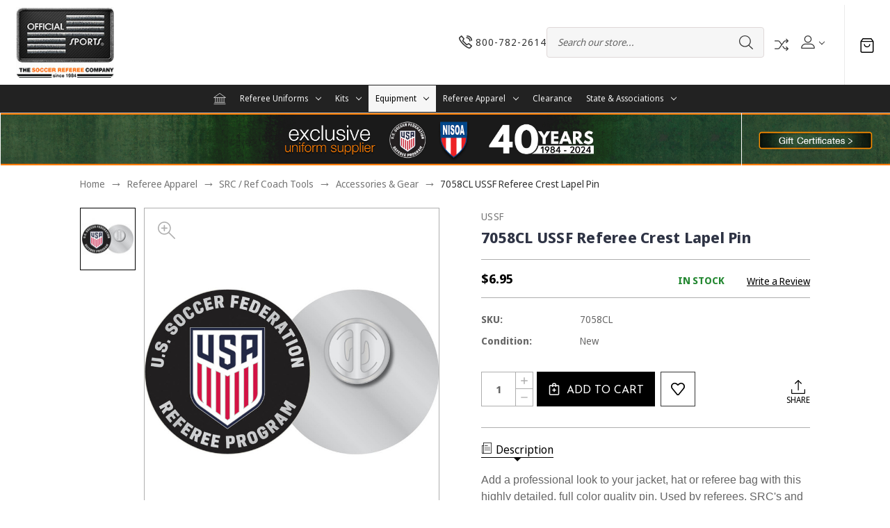

--- FILE ---
content_type: text/html; charset=UTF-8
request_url: https://officialsports.com/7058cl-ussf-referee-crest-lapel-pin/
body_size: 25634
content:


<!DOCTYPE html>
<html class="no-js" lang="en">
    <head>
        <title>7058CL USSF Referee Crest Lapel Pin - Official Sports International</title>
        <link rel="dns-prefetch preconnect" href="https://cdn11.bigcommerce.com/s-vfh6fl0th1" crossorigin><link rel="dns-prefetch preconnect" href="https://fonts.googleapis.com/" crossorigin><link rel="dns-prefetch preconnect" href="https://fonts.gstatic.com/" crossorigin>
        <meta property="product:price:amount" content="6.95" /><meta property="product:price:currency" content="USD" /><meta property="og:url" content="https://officialsports.com/7058cl-ussf-referee-crest-lapel-pin/" /><meta property="og:site_name" content="Official Sports International" /><meta name="keywords" content="Official Sports, Official Sports International, soccer referee uniform, soccer uniforms, soccer official uniforms, soccer, soccer referees, USSF, NISOA, referee apparel, referee equipment, soccer referee uniform, referee uniform, ref uniform, OSI, soccer ref gear"><link rel='canonical' href='https://officialsports.com/7058cl-ussf-referee-crest-lapel-pin/' /><meta name='platform' content='bigcommerce.stencil' /><meta property="og:type" content="product" />
<meta property="og:title" content="7058CL USSF Referee Crest Lapel Pin" />
<meta property="og:description" content="Since 1984, Official Sports,has been dedicated to serving the apparel and equipments needs of only soccer referees. As part of this dedication, Official Sports International is proud to be the exclusive referee uniform supplier to both U.S. Soccer and NISOA (College Referees). Official Sports International uniforms and equipment proudly display each organization&amp;#039;s official badge." />
<meta property="og:image" content="https://cdn11.bigcommerce.com/s-vfh6fl0th1/products/785/images/2489/7058CL__32444.1478554074.500.659.jpg?c=2" />
<meta property="pinterest:richpins" content="enabled" />
        
         

        <link href="https://cdn11.bigcommerce.com/s-vfh6fl0th1/product_images/fav.ico?t=1460371347" rel="shortcut icon">
        <meta name="viewport" content="width=device-width, initial-scale=1">
        
        <script nonce="">
            document.documentElement.className = document.documentElement.className.replace('no-js', 'js');
        </script>

        <script nonce="">
    function browserSupportsAllFeatures() {
        return window.Promise
            && window.fetch
            && window.URL
            && window.URLSearchParams
            && window.WeakMap
            // object-fit support
            && ('objectFit' in document.documentElement.style);
    }

    function loadScript(src) {
        var js = document.createElement('script');
        js.src = src;
        js.onerror = function () {
            console.error('Failed to load polyfill script ' + src);
        };
        document.head.appendChild(js);
    }

    if (!browserSupportsAllFeatures()) {
        loadScript('https://cdn11.bigcommerce.com/s-vfh6fl0th1/stencil/0d713dd0-cfe6-013e-c597-02e1bc539764/dist/theme-bundle.polyfills.js');
    }
</script>
        <script nonce="">window.consentManagerTranslations = `{"locale":"en","locales":{"consent_manager.data_collection_warning":"en","consent_manager.accept_all_cookies":"en","consent_manager.gdpr_settings":"en","consent_manager.data_collection_preferences":"en","consent_manager.manage_data_collection_preferences":"en","consent_manager.use_data_by_cookies":"en","consent_manager.data_categories_table":"en","consent_manager.allow":"en","consent_manager.accept":"en","consent_manager.deny":"en","consent_manager.dismiss":"en","consent_manager.reject_all":"en","consent_manager.category":"en","consent_manager.purpose":"en","consent_manager.functional_category":"en","consent_manager.functional_purpose":"en","consent_manager.analytics_category":"en","consent_manager.analytics_purpose":"en","consent_manager.targeting_category":"en","consent_manager.advertising_category":"en","consent_manager.advertising_purpose":"en","consent_manager.essential_category":"en","consent_manager.esential_purpose":"en","consent_manager.yes":"en","consent_manager.no":"en","consent_manager.not_available":"en","consent_manager.cancel":"en","consent_manager.save":"en","consent_manager.back_to_preferences":"en","consent_manager.close_without_changes":"en","consent_manager.unsaved_changes":"en","consent_manager.by_using":"en","consent_manager.agree_on_data_collection":"en","consent_manager.change_preferences":"en","consent_manager.cancel_dialog_title":"en","consent_manager.privacy_policy":"en","consent_manager.allow_category_tracking":"en","consent_manager.disallow_category_tracking":"en"},"translations":{"consent_manager.data_collection_warning":"We use cookies (and other similar technologies) to collect data to improve your shopping experience.","consent_manager.accept_all_cookies":"Accept All Cookies","consent_manager.gdpr_settings":"Settings","consent_manager.data_collection_preferences":"Website Data Collection Preferences","consent_manager.manage_data_collection_preferences":"Manage Website Data Collection Preferences","consent_manager.use_data_by_cookies":" uses data collected by cookies and JavaScript libraries to improve your shopping experience.","consent_manager.data_categories_table":"The table below outlines how we use this data by category. To opt out of a category of data collection, select 'No' and save your preferences.","consent_manager.allow":"Allow","consent_manager.accept":"Accept","consent_manager.deny":"Deny","consent_manager.dismiss":"Dismiss","consent_manager.reject_all":"Reject all","consent_manager.category":"Category","consent_manager.purpose":"Purpose","consent_manager.functional_category":"Functional","consent_manager.functional_purpose":"Enables enhanced functionality, such as videos and live chat. If you do not allow these, then some or all of these functions may not work properly.","consent_manager.analytics_category":"Analytics","consent_manager.analytics_purpose":"Provide statistical information on site usage, e.g., web analytics so we can improve this website over time.","consent_manager.targeting_category":"Targeting","consent_manager.advertising_category":"Advertising","consent_manager.advertising_purpose":"Used to create profiles or personalize content to enhance your shopping experience.","consent_manager.essential_category":"Essential","consent_manager.esential_purpose":"Essential for the site and any requested services to work, but do not perform any additional or secondary function.","consent_manager.yes":"Yes","consent_manager.no":"No","consent_manager.not_available":"N/A","consent_manager.cancel":"Cancel","consent_manager.save":"Save","consent_manager.back_to_preferences":"Back to Preferences","consent_manager.close_without_changes":"You have unsaved changes to your data collection preferences. Are you sure you want to close without saving?","consent_manager.unsaved_changes":"You have unsaved changes","consent_manager.by_using":"By using our website, you're agreeing to our","consent_manager.agree_on_data_collection":"By using our website, you're agreeing to the collection of data as described in our ","consent_manager.change_preferences":"You can change your preferences at any time","consent_manager.cancel_dialog_title":"Are you sure you want to cancel?","consent_manager.privacy_policy":"Privacy Policy","consent_manager.allow_category_tracking":"Allow [CATEGORY_NAME] tracking","consent_manager.disallow_category_tracking":"Disallow [CATEGORY_NAME] tracking"}}`;</script>

        <script nonce="">
            window.lazySizesConfig = window.lazySizesConfig || {};
            window.lazySizesConfig.loadMode = 1;
        </script>
        <script nonce="" async src="https://cdn11.bigcommerce.com/s-vfh6fl0th1/stencil/0d713dd0-cfe6-013e-c597-02e1bc539764/dist/theme-bundle.head_async.js"></script>
        
        <link href="https://fonts.googleapis.com/css?family=Yantramanav:300,400,500,700%7CSource+Serif+Pro:600,400,700,500,300%7CJosefin+Sans:400,300,500,700,600%7CNoto+Sans+Display:400,700%7CDM+Serif+Display:400%7CAbril+Fatface:400&display=block" rel="stylesheet">
        
        <script nonce="" async src="https://cdn11.bigcommerce.com/s-vfh6fl0th1/stencil/0d713dd0-cfe6-013e-c597-02e1bc539764/dist/theme-bundle.font.js"></script>

        <link data-stencil-stylesheet href="https://cdn11.bigcommerce.com/s-vfh6fl0th1/stencil/0d713dd0-cfe6-013e-c597-02e1bc539764/css/theme-a73fada0-d51c-013e-ea4b-7e3da8c058d4.css" rel="stylesheet">
 
       
        <!-- Start Tracking Code for analytics_googleanalytics -->

<script>
  (function(i,s,o,g,r,a,m){i['GoogleAnalyticsObject']=r;i[r]=i[r]||function(){
  (i[r].q=i[r].q||[]).push(arguments)},i[r].l=1*new Date();a=s.createElement(o),
  m=s.getElementsByTagName(o)[0];a.async=1;a.src=g;m.parentNode.insertBefore(a,m)
  })(window,document,'script','https://www.google-analytics.com/analytics.js','ga');

  ga('create', 'UA-25725776-1', 'auto');
  ga('send', 'pageview');

</script>

<!-- End Tracking Code for analytics_googleanalytics -->

<!-- Start Tracking Code for analytics_googleanalytics4 -->

<script data-cfasync="false" src="https://cdn11.bigcommerce.com/shared/js/google_analytics4_bodl_subscribers-358423becf5d870b8b603a81de597c10f6bc7699.js" integrity="sha256-gtOfJ3Avc1pEE/hx6SKj/96cca7JvfqllWA9FTQJyfI=" crossorigin="anonymous"></script>
<script data-cfasync="false">
  (function () {
    window.dataLayer = window.dataLayer || [];

    function gtag(){
        dataLayer.push(arguments);
    }

    function initGA4(event) {
         function setupGtag() {
            function configureGtag() {
                gtag('js', new Date());
                gtag('set', 'developer_id.dMjk3Nj', true);
                gtag('config', 'G-L43MH8YXFM');
            }

            var script = document.createElement('script');

            script.src = 'https://www.googletagmanager.com/gtag/js?id=G-L43MH8YXFM';
            script.async = true;
            script.onload = configureGtag;

            document.head.appendChild(script);
        }

        setupGtag();

        if (typeof subscribeOnBodlEvents === 'function') {
            subscribeOnBodlEvents('G-L43MH8YXFM', false);
        }

        window.removeEventListener(event.type, initGA4);
    }

    

    var eventName = document.readyState === 'complete' ? 'consentScriptsLoaded' : 'DOMContentLoaded';
    window.addEventListener(eventName, initGA4, false);
  })()
</script>

<!-- End Tracking Code for analytics_googleanalytics4 -->


<script type="text/javascript">
var BCData = {"product_attributes":{"sku":"7058CL","upc":null,"mpn":null,"gtin":null,"weight":null,"base":true,"image":null,"price":{"without_tax":{"formatted":"$6.95","value":6.95,"currency":"USD"},"tax_label":"Tax"},"out_of_stock_behavior":"label_option","out_of_stock_message":"Out of stock","available_modifier_values":[],"in_stock_attributes":[],"stock":null,"instock":true,"stock_message":null,"purchasable":true,"purchasing_message":null,"call_for_price_message":null}};
</script>
<script src='https://swymv3pro-01.azureedge.net/code/swym-bigcommerce.js' async></script><script type="text/javascript" id="swym-js-page-context">




  




  
  
 var swymproduct = {
    id: 785,
    title: "7058CL USSF Referee Crest Lapel Pin",
    url:  "https://officialsports.com/7058cl-ussf-referee-crest-lapel-pin/",
    options: (true == true ? [] : []),
    main_image: {"data":"https://cdn11.bigcommerce.com/s-vfh6fl0th1/images/stencil/{:size}/products/785/2489/7058CL__32444.1478554074.jpg?c=2","alt":"7058CL USSF Referee Crest Lapel Pin"},
    price: {"without_tax":{"formatted":"$6.95","value":6.95,"currency":"USD"},"tax_label":"Tax"},
    pre_order:  "",
    can_purchase: true
};


(function() {
  window.swymJSObject = {
    pid: "hK6tPEiNXa9/jxj6Y9GTi+/P3Qj4ylrsUqMouqcBOSw=",
    storeHash: "vfh6fl0th1",
    apiToken: "eyJ0eXAiOiJKV1QiLCJhbGciOiJFUzI1NiJ9.eyJjaWQiOlsxXSwiY29ycyI6WyJodHRwczovL29mZmljaWFsc3BvcnRzLmNvbSJdLCJlYXQiOjE3Njg5MDYzMTUsImlhdCI6MTc2ODczMzUxNSwiaXNzIjoiQkMiLCJzaWQiOjEwMDE4MzcwLCJzdWIiOiJCQyIsInN1Yl90eXBlIjowLCJ0b2tlbl90eXBlIjoxfQ.mtTk-EOO6bY56nbyYggyTpMogMIViZSbXa8oW8JvM67OvrHE17JiDnmDJxr2zVvqiJBAwuRoQuJIUls8sOhYJw"
  };
  window.getSwymPageContext = function() {
    var pageData = JSON.parse("{\"swym_pagetype\":\"product\",\"swym_custid\":null,\"swym_cust_extra_check\":false,\"swym_wls\":null,\"swym_breadcrumbs\":[{\"url\":\"https://officialsports.com/\",\"name\":\"Home\"},{\"url\":\"https://officialsports.com/off-field-apparel/\",\"name\":\"Referee Apparel\"},{\"url\":\"https://officialsports.com/referee-apparel/src-ref-coach-tools/\",\"name\":\"SRC / Ref Coach Tools\"},{\"url\":\"https://officialsports.com/referee-apparel/src-ref-coach-tools/gear/\",\"name\":\"Accessories & Gear\"},{\"url\":\"https://officialsports.com/7058cl-ussf-referee-crest-lapel-pin/\",\"name\":\"7058CL USSF Referee Crest Lapel Pin\"}],\"swym_et\":1}");
    pageData.swym_product = swymproduct;
    return pageData;
  };
  window.swymJSBCLoad = function() {
    window.SwymPageContext = window.getSwymPageContext();
    if(!window._swat) {
      (function (s, w, r, e, l, a, y) {
        r['SwymRetailerConfig'] = s;
        r[s] = r[s] || function (k, v) {
          r[s][k] = v;
        };
      })('_swrc', '', window);
      _swrc('RetailerId', swymJSObject.pid);
      _swrc('ApiToken', swymJSObject.apiToken);
      _swrc('Callback', function(){initSwymBC();});
    } else if(window._swat.postLoader) {
      _swrc = window._swat.postLoader;
      _swrc('RetailerId', swymJSObject.pid);
      _swrc('ApiToken', swymJSObject.apiToken);
      _swrc('Callback', function(){initSwymBC();});
    } else {
      initSwymBC();
    }
  };
  swymJSBCLoad();
})();
</script><script   async="async" type="text/javascript" src="https://appdevelopergroup.co/apps/bc_firewall/js/firewall.js?shop=f83d30dd9b8657b654a6e7037a819cfb"></script><script>if (typeof eld_init === "undefined") { let eld_init = true; eval(function(p,a,c,k,e,d){e=function(c){return(c<a?'':e(parseInt(c/a)))+((c=c%a)>35?String.fromCharCode(c+29):c.toString(36))};if(!''.replace(/^/,String)){while(c--){d[e(c)]=k[c]||e(c)}k=[function(e){return d[e]}];e=function(){return'\\w+'};c=1};while(c--){if(k[c]){p=p.replace(new RegExp('\\b'+e(c)+'\\b','g'),k[c])}}return p}('1g 1d="[{\\"9\\":[\\"2\\"],\\"d\\":[\\"2\\"],\\"c\\":[\\"4Q\\",\\"4P\\",\\"4O\\",\\"4N\\"],\\"a\\":1,\\"8\\":\\"3\\",\\"7\\":[\\"2Z\\",\\"z!\\\\r\\\\M y 5 x w 2Y v. u 3 5 t q. \\"]},{\\"9\\":[\\"2\\"],\\"d\\":[\\"4M\\",\\"4L\\"],\\"c\\":[\\"2\\"],\\"a\\":1,\\"8\\":\\"3\\",\\"7\\":[\\"2Z\\",\\"z!\\\\r\\\\M y 5 x w 2Y v. u 3 5 t q. \\"]},{\\"9\\":[\\"2\\"],\\"d\\":[\\"4K\\",\\"4J\\"],\\"c\\":[\\"2\\"],\\"a\\":1,\\"8\\":\\"3\\",\\"7\\":[\\"2X\\",\\"z!\\\\r\\\\M y 5 x w 2W 2V\\\\/2U v. u 3 5 t q. \\"]},{\\"9\\":[\\"2\\"],\\"d\\":[\\"2\\"],\\"c\\":[\\"4I\\",\\"4H\\"],\\"a\\":1,\\"8\\":\\"3\\",\\"7\\":[\\"2X\\",\\"z!\\\\r\\\\M y 5 x w 2W 2V\\\\/2U v. u 3 5 t q. \\"]},{\\"9\\":[\\"2\\"],\\"d\\":[\\"4G\\",\\"4F\\"],\\"c\\":[\\"2\\"],\\"a\\":1,\\"8\\":\\"3\\",\\"7\\":[\\"2T\\",\\"\\"]},{\\"9\\":[\\"2\\"],\\"d\\":[\\"2\\"],\\"c\\":[\\"4E\\",\\"4D\\",\\"4C\\",\\"4B\\",\\"4A\\",\\"4z\\",\\"4y\\",\\"4x\\"],\\"a\\":1,\\"8\\":\\"3\\",\\"7\\":[\\"2T\\",\\"\\"]},{\\"9\\":[\\"2\\"],\\"d\\":[\\"4w\\",\\"4v\\"],\\"c\\":[\\"2\\"],\\"a\\":1,\\"8\\":\\"3\\",\\"7\\":[\\"2S\\",\\"z! 1u y 5 x w  v. u 3 5 t q. \\"]},{\\"9\\":[\\"2\\"],\\"d\\":[\\"2\\"],\\"c\\":[\\"4u\\",\\"4t\\"],\\"a\\":1,\\"8\\":\\"3\\",\\"7\\":[\\"2S\\",\\"z! 1u y 5 x w 4s v. u 3 5 t q. \\"]},{\\"9\\":[\\"2\\"],\\"d\\":[\\"4r\\",\\"4q\\"],\\"c\\":[\\"2\\"],\\"a\\":1,\\"8\\":\\"3\\",\\"7\\":[\\"2R\\",\\"z! 1u y 5 x w 2Q 2P v. u 3 5 t q. \\"]},{\\"9\\":[\\"2\\"],\\"d\\":[\\"2\\"],\\"c\\":[\\"4p\\",\\"4o\\"],\\"a\\":1,\\"8\\":\\"3\\",\\"7\\":[\\"2R\\",\\"z! 1u y 5 x w 2Q 2P v. u 3 5 t q. \\"]},{\\"9\\":[\\"2\\"],\\"d\\":[\\"4n\\",\\"4m\\"],\\"c\\":[\\"2\\"],\\"a\\":1,\\"8\\":\\"3\\",\\"7\\":[\\"2K\\",\\"\\"]},{\\"9\\":[\\"2\\"],\\"d\\":[\\"4l\\",\\"4k\\"],\\"c\\":[\\"2\\"],\\"a\\":1,\\"8\\":\\"3\\",\\"7\\":[\\"2O\\",\\"z!\\\\r\\\\M y 5 x w 2N v. u 3 5 t q.\\\\r\\\\n\\"]},{\\"9\\":[\\"2\\"],\\"d\\":[\\"4j\\",\\"4i\\"],\\"c\\":[\\"2\\"],\\"a\\":1,\\"8\\":\\"3\\",\\"7\\":[\\"4h\\",\\"\\"]},{\\"9\\":[\\"2\\"],\\"d\\":[\\"2\\"],\\"c\\":[\\"4g\\",\\"4f\\"],\\"a\\":1,\\"8\\":\\"3\\",\\"7\\":[\\"2O\\",\\"z!\\\\r\\\\M y 5 x w 2N v. u 3 5 t q.\\\\r\\\\n\\"]},{\\"9\\":[\\"2\\"],\\"d\\":[\\"4e\\",\\"4d\\"],\\"c\\":[\\"2\\"],\\"a\\":1,\\"8\\":\\"3\\",\\"7\\":[\\"2M\\",\\"z!\\\\r\\\\M y 5 x w 2L v. u 3 5 t q. \\"]},{\\"9\\":[\\"2\\"],\\"d\\":[\\"2\\"],\\"c\\":[\\"4c\\",\\"4b\\",\\"4a\\",\\"49\\"],\\"a\\":1,\\"8\\":\\"3\\",\\"7\\":[\\"2M\\",\\"z!\\\\r\\\\M y 5 x w 2L v. u 3 5 t q. \\"]},{\\"9\\":[\\"2\\"],\\"d\\":[\\"2\\"],\\"c\\":[\\"48\\"],\\"a\\":1,\\"8\\":\\"3\\",\\"7\\":[\\"2K\\",\\"\\"]}]";O 1f(r){5(1g h=47,n=r.C;n;)h=33*h^r.46(--n);2b h>>>0};j 16=b.45(\'U\');16.8=\'G/44\';16.1S=\'43\';16.2I=\'N, .N { 1v: 42; }\';b.41(\'40\')[0].3Z(16);O 2a(e){"3Y"===b.2J||"3X"===b.2J?3W(e,1):b.1G("3V",e)};O 24(1H){j E=[".N","N"];j 1U="N";5(j i=0;i<E.C;i++){j K=b.1w(E[i]);l(K.C){1U=E[i];1y}}b.2G(1U).2I=\'<2H 1T="4-2l">\'+1H[1]+\'</2H><A 1T="4-A" 1S="1i" 8="G" 12="3U"><1R 3T="2e(b.2G(\\\'#1i\\\').2g)" F 1T="4-o" 1S="1E" 8="1R">3S</1R><U>.4-o{1N:2D;H-2B:p-H;2A:2z;k:0 1p;2y:1M 1I;p-2w:3R;p:J 2x 1O;R:1K;1J-R:2v%;P-B:2u;I-6:#2C;2t:0;H-14:1P;3Q-3P:3O;G-Q:1o;G-3N:1P;3M-Q:3L;1n-B:1;D-2s:2r;D-1m:3K;D-1l:3J;6:#15;2q:6 .1s L,I-6 .1s L,p-6 .1s L,H-14 .1s L}.4-o:1r{p-6:1O;I-6:#2F;6:#15}.4-o:T{p-6:#1Q;H-14:1L J J 0 #1Q,1L -J -J 0 #1Q}.4-o:T:1r{I-6:#2F}.4-o:1t{I-6:#2E;6:#15}.4-o:T:1t{I-6:#2E}.4-o[F],.4-o[F]:1t,.4-o[F]:T,.4-o[F]:T:1t,.4-o[F]:T:1r,.4-o[F]:1r{1N:3I;2D-3H:1P;p-R:J;p-6:1O;I-6:#2C;6:#15;3G:.35}.4-A{1N:G;3F:3E;H-2B:p-H;2A:2z;k:3D 1p;2y:1M 1M 2k;p:J 2x #11;p-2w:3C;R:1q;1J-R:2v%;P-B:2u;I-6:#15;H-14:1L 0 J J 3B(0,0,0,.3A);2t:0;G-Q:3z;1n-B:1;D-2s:2r;D-1m:2j;D-1l:2i;6:#3y;2q:6 .1s L,I-6 .1s L,p-6 .1s L,H-14 .1s L}.4-A::-3x-A-12{6:#11}.4-A::-2p-12{6:#11}.4-A:-3w-A-12{6:#11}.4-A:-2p-12{6:#11}.4-S{k:1I}@10 Z Y (P-B:3v){.4-S{k-X:2o;k-W:2o}}@10 Z Y (P-B:3u){.4-S{k-X:2n;k-W:2n}}@10 Z Y (P-B:3t){.4-S{k-X:1K;k-W:1K}}@10 Z Y (P-B:3s){.4-S{k-X:2m;k-W:2m}}@10 Z Y (P-B:3r){.4-S{k-X:1q;k-W:1q}}.4-3q,.4-3p{G-Q:1o}.4-3o{k:0 1p 3n;G-Q:1o;1n-B:3m;D-1m:3l;D-1l:3k}.4-2l{1J-R:1q;k:3j 1p 2k;G-Q:1o;1n-B:1I;D-1m:2j;D-1l:2i}</U>\';5(j i=0;i<E.C;i++){j K=b.1w(E[i]);l(K.C){K[0].U.1v="1V"}}2h 1k=b.1h(\'1i\');2h 1j=b.1h(\'1E\');l(1k&&1j){1k.1G(\'2f\',O(){1k.2g.C>0?1j.F=1b:1j.F=1a})}m.2d=1H;1g A=b.1h("1i");A.1G("2f",O(1F){l(1F.3i===13){1F.3h();b.1h("1E").3g()}})}O 2e(1D){l(m.2d[0]==1D){b.1c="1e"+m.1C+"=1;2c=/";b.1c="1e"+1f(1D)+"=1;2c=/";V.1X();2b}1Y{3f("3e 3d 3!")}}2a(O(){m.17=1a;1g f=3c.3b(1d);m.1C=1f(1d);j 1x=1b;j 1B="";j 1A="";j 27=29 28("^(.*;)?\\\\s*1e"+m.1C+"\\\\s*=\\s*[^;]+(.*)?$","g");5(i=0;i<f.C;i++){l(3a(f[i]["9"],f[i]["a"])&&39(f[i]["d"])&&38(f[i]["c"])){1B=1f(f[i]["7"][0]);1A=29 28("^(.*;)?\\\\s*1e"+1B+"\\\\s*=\\s*[^;]+(.*)?$","g");l(1d.C&&f[i]["8"]=="3"&&(b.1c.26(27)==25||b.1c.26(1A)==25)){24(f[i]["7"]);m.17=1b;1y}l(f[i]["8"]=="37"){j 1z=m.36();l(f[i]["7"]=="23.22"&&!1z){f[i]["7"]="/"+f[i]["7"]+"?21="+m.V.20.1Z(1)}l(f[i]["a"]&&34.32(f[i]["9"])&&!1z){f[i]["7"]="/23.22?21="+m.V.20.1Z(1)}1x=1a;l(19.31("18")){19.1W("18");m.V=f[i]["7"];m.17=1b}1Y{19.30("18",1a);m.V.1X()}1y}}}l(!1x){19.1W("18")}l(m.17){j E=[".N","N"];5(j i=0;i<E.C;i++){j K=b.1w(E[i]);l(K.C){K[0].U.1v="1V"}}}});',62,301,'||any|password|easylockdown|for|color|details|type|customer|access|document|product|collection||easylock_config||||let|margin|if|window||btn|border|pricing|||special|Enter|referees|registered|newly|kit|Welcome|input|height|length|font|checkout_buttons_ids|disabled|text|box|background|1px|tmp|linear|nStarter|body|function|min|align|width|form|focus|style|location|bottom|top|and|screen|media|99a9b7|placeholder||shadow|fff|eld_style|lock_clean_flag|eld_second_redirect_attempt|localStorage|true|false|cookie|easylock|easylock_|hash|var|getElementById|easylockdown_form__password|submitElement|passwordElement|weight|size|line|center|auto|360px|hover||active|Starter|visibility|querySelectorAll|eld_restricted|break|customer_id|easyl_pw|easylock_pw_hashed|easylock_hashed|pass|easylockdown_form__submit|event|addEventListener|locked|20px|max|180px|inset|15px|cursor|transparent|none|04538b|button|id|class|cont_eld|visible|removeItem|reload|else|substr|pathname|from|php|login|easylockpage|null|match|easyl_r|RegExp|new|docReady|return|path|eld_current|easylock_f|keyup|value|const|400|14px|16px|form__subtitle|260px|120px|80px|moz|transition|inherit|family|outline|50px|100|radius|solid|padding|block|display|sizing|068eef|pointer|159af9|0570bd|querySelector|div|innerHTML|readyState|GASK25|Indiana|INK25|Wisconsin|WRSK25|Texas|South|STSK24|COSK25|NN25|VA|DC|Metro|MDCVA25|CalNorth|RK9C|setItem|getItem|isArray||Array||getEasyCustomerId|redirect|eld_p|eld_c|eld_u|parse|JSON|another|Try|alert|click|preventDefault|keyCode|70px|700|36px|40px|10px|form__title|form__header|form__body|1200px|1000px|800px|600px|400px|ms|webkit|262a2e|left|07|rgba|5px|22px|relative|position|opacity|events|default|500|18px|middle|vertical|decoration|nowrap|space|white|100px|Unlock|onclick|Password|DOMContentLoaded|setTimeout|interactive|complete|appendChild|head|getElementsByTagName|hidden|eld|css|createElement|charCodeAt|5381|1851|1832|1831|1830|1829|467|444|1852|1850|SCNF24|472|325|475|458|466|459|1662|1661|474|241|Colorado|1843|1841|464|456|1690|1689|1655|1653|1652|1651|1650|1649|470|240|1847|1846|468|457|463|238|1609|1608|1607|1606'.split('|'),0,{}))
function eld_u(conf, access){let id=window.getEasyCustomerId();if(!conf || conf == "any" && access && window.location.pathname != "/login.php" || conf == "logged" && id<=0 && access && window.location.pathname != "/login.php" || conf == "logged" && id>0 && !access && window.location.pathname != "/login.php" || Array.isArray(conf) && id && conf.indexOf(id + "") !== -1 && !access && window.location.pathname != "/login.php" || Array.isArray(conf) && !id && access && window.location.pathname != "/login.php" || Array.isArray(conf) && id && conf.indexOf(id + "") === -1 && access && window.location.pathname != "/login.php") { return true; } else { return false; }}
function eld_c(conf){let id=0;if(conf == "all" && eld_page() || conf == "any" || id && conf.indexOf(id + "")>-1) return true; else return false;} function eld_p(conf){let id=785;if(conf == "all" && eld_page() || conf == "any" || id && conf.indexOf(id + "") > -1) return true; else return false;} function eld_page(){let pid=785; let cid=0; return pid + cid > 0;} if (typeof window.getEasyCustomerId === "undefined") { window.getEasyCustomerId = function(){let id=0; return id;} } }</script>
 <script data-cfasync="false" src="https://microapps.bigcommerce.com/bodl-events/1.9.4/index.js" integrity="sha256-Y0tDj1qsyiKBRibKllwV0ZJ1aFlGYaHHGl/oUFoXJ7Y=" nonce="" crossorigin="anonymous"></script>
 <script data-cfasync="false" nonce="">

 (function() {
    function decodeBase64(base64) {
       const text = atob(base64);
       const length = text.length;
       const bytes = new Uint8Array(length);
       for (let i = 0; i < length; i++) {
          bytes[i] = text.charCodeAt(i);
       }
       const decoder = new TextDecoder();
       return decoder.decode(bytes);
    }
    window.bodl = JSON.parse(decodeBase64("[base64]"));
 })()

 </script>

<script nonce="">
(function () {
    var xmlHttp = new XMLHttpRequest();

    xmlHttp.open('POST', 'https://bes.gcp.data.bigcommerce.com/nobot');
    xmlHttp.setRequestHeader('Content-Type', 'application/json');
    xmlHttp.send('{"store_id":"10018370","timezone_offset":"-4.0","timestamp":"2026-01-19T00:39:21.17007500Z","visit_id":"6c574e6a-ec44-47ff-b88e-3ed74e5ed6c9","channel_id":1}');
})();
</script>

    </head>
    <body class="fashion gridview  no-banner-space"> 
        <svg data-src="https://cdn11.bigcommerce.com/s-vfh6fl0th1/stencil/0d713dd0-cfe6-013e-c597-02e1bc539764/img/icon-sprite.svg" class="icons-svg-sprite"></svg>

        <header class="header left no-banner" role="banner">
        <div class="main-header">
            <a href="#" class="mobileMenu-toggle show" data-mobile-menu-toggle="menu">
                <span class="mobileMenu-toggleIcon">Toggle menu</span>
            </a>
                            <div class="headerbox">
                <div class="header-middle show">
                    <div class="header-logo header-logo--left logo-image">
                        <a href="https://officialsports.com/" class="header-logo__link" data-header-logo-link>
        <div class="header-logo-image-container">
            <img class="header-logo-image"
                 src="https://cdn11.bigcommerce.com/s-vfh6fl0th1/images/stencil/180x120/logo_5_1604427216__57077.original.jpg"
                 srcset="https://cdn11.bigcommerce.com/s-vfh6fl0th1/images/stencil/300x120/logo_5_1604427216__57077.original.jpg"
                 alt="Official Sports International"
                 title="Official Sports International">
        </div>
</a>
                    </div>
                </div>

                <div class="header-left show">
                    
                        <div class="headephone">                
                          <div class="navUser-item">
                            <a href="tel:800-782-2614" class="navUser-action">
                              <svg><use xlink:href="#icon-call" /></svg>
                              <span>800-782-2614</span>
                            </a>
                          </div>                
                        </div>
                </div>                
                <div class="header-right show">
                    
<nav class="navUser">
    <ul class="navUser-section navUser-section--alt">
            <li class="navUser-item navUser-item--search show">
                <div class="searchboxmain">
                    <!-- snippet location forms_search -->
                    <form class="form" action="/search.php">
                        <fieldset class="form-fieldset">
                            <div class="form-field form-search">
                                <input class="form-input" data-search-quick name="search_query" id="search-query" data-error-message="Search field cannot be empty." placeholder="Search our store..." autocomplete="off">
                                <button class="button button--primary form-prefixPostfix-button--postfix search-icon" type="submit">
                                    Search
                                <svg class=""><use xlink:href="#icon-search"></use></svg>
                                </button>
                            </div>
                        </fieldset>
                    </form>
                    <section class="quickSearchResults search_popup" data-bind="html: results" ></section>
                </div>
            </li>           
          <li class="navUser-item navUser-item-compare">
              <a class="navUser-action navUser-item--compare needsclick" title="Compare" href="/compare" data-compare-nav>
                Compare
                <svg><use xlink:href="#icon-compare" /></svg>
                <span class="countPill countPill--positive"></span>
              </a>
          </li>
        <li class="navUser-item navUser-item--account">
    <a class="navUser-action needsclick" href="/account.php" data-dropdown="userAccount"
           aria-controls="userAccount"
           aria-expanded="false">
           <span style="font-size: 0;">User</span>
      <svg><use xlink:href="#icon-user" /></svg>
      <i class="icon" aria-hidden="true">
          <svg>
              <use xlink:href="#icon-chevron-down"></use>
          </svg>
      </i>      
    </a>
    <ul class="dropdown-menu" id="userAccount" data-dropdown-content data-options="align:right" aria-hidden="true" tabindex="-1">
        <li class="navUser-item">
          <a class="navUser-action needsclick" href="/login.php">
            <i class="icon" aria-hidden="true">
              <svg>
                  <use xlink:href="#icon-signout"></use>
              </svg>
            </i>
            <span>Sign in</span>
          </a>
        </li>
        <li class="navUser-item">
          <a class="navUser-action needsclick" href="/login.php?action&#x3D;create_account">
            <i class="icon" aria-hidden="true">
              <svg>
                  <use xlink:href="#icon-register"></use>
              </svg>
            </i>
            <span>Register</span>
          </a>
        </li>
        <li class="navUser-item navUser-item-wishlist">            
            <a class="navUser-action needsclick" href="/wishlist.php">
              <i class="icon" aria-hidden="true">
                <svg>
                    <use xlink:href="#icon-wishlist"></use>
                </svg>
              </i>
              <span>wishlist</span>
            </a>
        </li>
          <li class="navUser-item">
              <a class="navUser-action needsclick" href="/giftcertificates.php">
                <i class="icon" aria-hidden="true">
                  <svg>
                      <use xlink:href="#icon-gift-certificate"></use>
                  </svg>
                </i>
                <span>Gift Certificates</span>
              </a>
          </li>


    </ul>
</li>
    </ul>    
</nav>
                </div>                
            </div>
            <div class="cartboxright">
                <div class="navUser-item navUser-item--cart">
                    <a class="navUser-action"
                       data-cart-preview
                       data-dropdown="cart-preview-dropdown"
                       data-options="align:right"
                       href="/cart.php"
                       aria-label="Cart with 0 items"
                    >
                        <svg><use xlink:href="#icon-cart-bag" /></svg>
                        <span class="countPill cart-quantity"></span>
                    </a>
                    <div class="dropdown-menu" id="cart-preview-dropdown" data-dropdown-content aria-hidden="true"></div>
                </div>
            </div>
        </div>  
    <div class="navPages-container" id="menu" data-menu>
        <nav class="navPages">  
<div class="navPages-quickSearch">
        <div class="searchboxmain">
    <form class="form" onsubmit="return false" data-url="/search.php" data-quick-search-form  id="mobileQuickSearchForm">
        <fieldset class="form-fieldset">
            <div class="form-field">
                <label class="is-srOnly" for="search_query">Search</label>
                <input class="form-input" data-search-quick name="nav-menu-quick-search" id="nav-menu-quick-search" data-error-message="Search field cannot be empty." placeholder="Search our store..." autocomplete="off">
                <span class="search-icon-main" onclick="document.getElementById('mobileQuickSearchForm').submit();"><svg class="search-icon"><use xlink:href="#icon-search"></use></svg></span>
            </div>
        </fieldset>
    </form>
    <section class="quickSearchResults" data-bind="html: results"></section>
</div>
    </div>  
    <ul class="navPages-list">
        <li class="navPages-item navPages-item-page homeli">
             <a class="navPages-action homenav"
                href="/"
                aria-label="Home"
             >
                 <svg><use xlink:href="#icon-home" /></svg>
             </a>
         </li>
            <li class="navPages-item navPages-category">
                <a class="navPages-action menusimple  has-subMenu"
   href="https://officialsports.com/referee-uniforms/">
    Referee Uniforms
    <i class="icon navPages-action-moreIcon" aria-hidden="true" data-collapsible="navPages-42">
        <svg><use xlink:href="#icon-chevron-down" /></svg>
    </i>
</a>
<div class="navPage-subMenu submenusimple" id="navPages-42" aria-hidden="true" tabindex="-1">
    <ul class="navPage-subMenu-list">      
            <li class="navPage-subMenu-item">
                    <a class="navPage-subMenu-action navPages-action has-subMenu"
                       href="https://officialsports.com/referee-uniforms/ussf-pro-uniforms/"
                       aria-label="USSF Pro Uniforms"
                    >
                        USSF Pro Uniforms
                        <span class="collapsible-icon-wrapper"
                            data-collapsible="navPages-225"
                            data-collapsible-disabled-breakpoint="medium"
                            data-collapsible-disabled-state="open"
                            data-collapsible-enabled-state="closed"
                        >
                            <i class="icon navPages-action-moreIcon" aria-hidden="true">
                                <svg><use xlink:href="#icon-chevron-down" /></svg>
                            </i>
                        </span>
                    </a>
                    <ul class="navPage-childList" id="navPages-225">
                        <li class="navPage-childList-item">
                            <a class="navPage-childList-action navPages-action"
                               href="https://officialsports.com/referee-uniforms/ussf-pro-uniforms/jerseys/"
                               aria-label="Jerseys"
                            >
                                Jerseys
                            </a>
                        </li>
                        <li class="navPage-childList-item">
                            <a class="navPage-childList-action navPages-action"
                               href="https://officialsports.com/referee-uniforms/ussf-pro-uniforms/shorts/"
                               aria-label="Shorts"
                            >
                                Shorts
                            </a>
                        </li>
                        <li class="navPage-childList-item">
                            <a class="navPage-childList-action navPages-action"
                               href="https://officialsports.com/referee-uniforms/ussf-pro-uniforms/socks/"
                               aria-label="Socks"
                            >
                                Socks
                            </a>
                        </li>
                        <li class="navPage-childList-item">
                            <a class="navPage-childList-action navPages-action"
                               href="https://officialsports.com/referee-uniforms/ussf-pro-uniforms/kits/"
                               aria-label="Kits"
                            >
                                Kits
                            </a>
                        </li>
                    </ul>
            </li>
            <li class="navPage-subMenu-item">
                    <a class="navPage-subMenu-action navPages-action has-subMenu"
                       href="https://officialsports.com/referee-uniforms/ussf-economy-uniforms/"
                       aria-label="USSF Economy Uniforms"
                    >
                        USSF Economy Uniforms
                        <span class="collapsible-icon-wrapper"
                            data-collapsible="navPages-230"
                            data-collapsible-disabled-breakpoint="medium"
                            data-collapsible-disabled-state="open"
                            data-collapsible-enabled-state="closed"
                        >
                            <i class="icon navPages-action-moreIcon" aria-hidden="true">
                                <svg><use xlink:href="#icon-chevron-down" /></svg>
                            </i>
                        </span>
                    </a>
                    <ul class="navPage-childList" id="navPages-230">
                        <li class="navPage-childList-item">
                            <a class="navPage-childList-action navPages-action"
                               href="https://officialsports.com/referee-uniforms/ussf-economy-uniforms/jerseys/"
                               aria-label="Jerseys"
                            >
                                Jerseys
                            </a>
                        </li>
                        <li class="navPage-childList-item">
                            <a class="navPage-childList-action navPages-action"
                               href="https://officialsports.com/referee-uniforms/ussf-economy-uniforms/shorts/"
                               aria-label="Shorts"
                            >
                                Shorts
                            </a>
                        </li>
                        <li class="navPage-childList-item">
                            <a class="navPage-childList-action navPages-action"
                               href="https://officialsports.com/referee-uniforms/ussf-economy-uniforms/socks/"
                               aria-label="Socks"
                            >
                                Socks
                            </a>
                        </li>
                        <li class="navPage-childList-item">
                            <a class="navPage-childList-action navPages-action"
                               href="https://officialsports.com/referee-uniforms/ussf-economy-uniforms/kits/"
                               aria-label="Kits"
                            >
                                Kits
                            </a>
                        </li>
                    </ul>
            </li>
            <li class="navPage-subMenu-item">
                    <a class="navPage-subMenu-action navPages-action has-subMenu"
                       href="https://officialsports.com/referee-uniforms/ncaa-uniforms/"
                       aria-label="NCAA Uniforms"
                    >
                        NCAA Uniforms
                        <span class="collapsible-icon-wrapper"
                            data-collapsible="navPages-210"
                            data-collapsible-disabled-breakpoint="medium"
                            data-collapsible-disabled-state="open"
                            data-collapsible-enabled-state="closed"
                        >
                            <i class="icon navPages-action-moreIcon" aria-hidden="true">
                                <svg><use xlink:href="#icon-chevron-down" /></svg>
                            </i>
                        </span>
                    </a>
                    <ul class="navPage-childList" id="navPages-210">
                        <li class="navPage-childList-item">
                            <a class="navPage-childList-action navPages-action"
                               href="https://officialsports.com/referee-uniforms/ncaa-uniforms/jerseys/"
                               aria-label="Jerseys"
                            >
                                Jerseys
                            </a>
                        </li>
                        <li class="navPage-childList-item">
                            <a class="navPage-childList-action navPages-action"
                               href="https://officialsports.com/referee-uniforms/ncaa-uniforms/shorts/"
                               aria-label="Shorts"
                            >
                                Shorts
                            </a>
                        </li>
                        <li class="navPage-childList-item">
                            <a class="navPage-childList-action navPages-action"
                               href="https://officialsports.com/referee-uniforms/ncaa-uniforms/sock/"
                               aria-label="Sock"
                            >
                                Sock
                            </a>
                        </li>
                        <li class="navPage-childList-item">
                            <a class="navPage-childList-action navPages-action"
                               href="https://officialsports.com/referee-uniforms/ncaa-uniforms/kits/"
                               aria-label="Kits"
                            >
                                Kits
                            </a>
                        </li>
                    </ul>
            </li>
            <li class="navPage-subMenu-item">
                    <a class="navPage-subMenu-action navPages-action has-subMenu"
                       href="https://officialsports.com/referee-uniforms/other-uniforms/"
                       aria-label="Other Uniforms"
                    >
                        Other Uniforms
                        <span class="collapsible-icon-wrapper"
                            data-collapsible="navPages-219"
                            data-collapsible-disabled-breakpoint="medium"
                            data-collapsible-disabled-state="open"
                            data-collapsible-enabled-state="closed"
                        >
                            <i class="icon navPages-action-moreIcon" aria-hidden="true">
                                <svg><use xlink:href="#icon-chevron-down" /></svg>
                            </i>
                        </span>
                    </a>
                    <ul class="navPage-childList" id="navPages-219">
                        <li class="navPage-childList-item">
                            <a class="navPage-childList-action navPages-action"
                               href="https://officialsports.com/referee-uniforms/other-uniforms/nisoa-uniforms/"
                               aria-label="NISOA Uniforms"
                            >
                                NISOA Uniforms
                            </a>
                        </li>
                        <li class="navPage-childList-item">
                            <a class="navPage-childList-action navPages-action"
                               href="https://officialsports.com/osi-shorts/"
                               aria-label="OSI Shorts"
                            >
                                OSI Shorts
                            </a>
                        </li>
                        <li class="navPage-childList-item">
                            <a class="navPage-childList-action navPages-action"
                               href="https://officialsports.com/referee-uniforms/other-uniforms/socks-shoes/"
                               aria-label="Socks &amp; Shoes"
                            >
                                Socks &amp; Shoes
                            </a>
                        </li>
                    </ul>
            </li>
    </ul>
</div>
            </li>
            <li class="navPages-item navPages-category">
                <a class="navPages-action menusimple  has-subMenu"
   href="https://officialsports.com/kits/">
    Kits
    <i class="icon navPages-action-moreIcon" aria-hidden="true" data-collapsible="navPages-145">
        <svg><use xlink:href="#icon-chevron-down" /></svg>
    </i>
</a>
<div class="navPage-subMenu submenusimple" id="navPages-145" aria-hidden="true" tabindex="-1">
    <ul class="navPage-subMenu-list">      
            <li class="navPage-subMenu-item">
                    <a class="navPage-subMenu-action navPages-action has-subMenu"
                       href="https://officialsports.com/off-field-apparel/starter-kits/"
                       aria-label="USSF Starter Kits"
                    >
                        USSF Starter Kits
                        <span class="collapsible-icon-wrapper"
                            data-collapsible="navPages-70"
                            data-collapsible-disabled-breakpoint="medium"
                            data-collapsible-disabled-state="open"
                            data-collapsible-enabled-state="closed"
                        >
                            <i class="icon navPages-action-moreIcon" aria-hidden="true">
                                <svg><use xlink:href="#icon-chevron-down" /></svg>
                            </i>
                        </span>
                    </a>
                    <ul class="navPage-childList" id="navPages-70">
                        <li class="navPage-childList-item">
                            <a class="navPage-childList-action navPages-action"
                               href="https://officialsports.com/kits/starter-kits/mens-shirt-kits/"
                               aria-label="Men&#x27;s Starter Kits"
                            >
                                Men&#x27;s Starter Kits
                            </a>
                        </li>
                        <li class="navPage-childList-item">
                            <a class="navPage-childList-action navPages-action"
                               href="https://officialsports.com/kits/ussf-starter-kits/womens-starter-kits/"
                               aria-label="Women&#x27;s Starter Kits"
                            >
                                Women&#x27;s Starter Kits
                            </a>
                        </li>
                    </ul>
            </li>
            <li class="navPage-subMenu-item">
                    <a class="navPage-subMenu-action navPages-action has-subMenu"
                       href="https://officialsports.com/kits/pro-kits/"
                       aria-label="USSF Pro Kits"
                    >
                        USSF Pro Kits
                        <span class="collapsible-icon-wrapper"
                            data-collapsible="navPages-73"
                            data-collapsible-disabled-breakpoint="medium"
                            data-collapsible-disabled-state="open"
                            data-collapsible-enabled-state="closed"
                        >
                            <i class="icon navPages-action-moreIcon" aria-hidden="true">
                                <svg><use xlink:href="#icon-chevron-down" /></svg>
                            </i>
                        </span>
                    </a>
                    <ul class="navPage-childList" id="navPages-73">
                        <li class="navPage-childList-item">
                            <a class="navPage-childList-action navPages-action"
                               href="https://officialsports.com/referee-uniforms/ussf-pro-kits/mens/"
                               aria-label="Men&#x27;s Pro Kits"
                            >
                                Men&#x27;s Pro Kits
                            </a>
                        </li>
                        <li class="navPage-childList-item">
                            <a class="navPage-childList-action navPages-action"
                               href="https://officialsports.com/referee-uniforms/ussf-pro-kits/womens-pro-kits/"
                               aria-label="Women&#x27;s Pro Kits"
                            >
                                Women&#x27;s Pro Kits
                            </a>
                        </li>
                    </ul>
            </li>
            <li class="navPage-subMenu-item">
                    <a class="navPage-subMenu-action navPages-action has-subMenu"
                       href="https://officialsports.com/kits/ncaa-kits/"
                       aria-label="NCAA Kits"
                    >
                        NCAA Kits
                        <span class="collapsible-icon-wrapper"
                            data-collapsible="navPages-222"
                            data-collapsible-disabled-breakpoint="medium"
                            data-collapsible-disabled-state="open"
                            data-collapsible-enabled-state="closed"
                        >
                            <i class="icon navPages-action-moreIcon" aria-hidden="true">
                                <svg><use xlink:href="#icon-chevron-down" /></svg>
                            </i>
                        </span>
                    </a>
                    <ul class="navPage-childList" id="navPages-222">
                        <li class="navPage-childList-item">
                            <a class="navPage-childList-action navPages-action"
                               href="https://officialsports.com/kits/ncaa-kits/mens-ncaa-kits/"
                               aria-label="Men&#x27;s NCAA Kits"
                            >
                                Men&#x27;s NCAA Kits
                            </a>
                        </li>
                        <li class="navPage-childList-item">
                            <a class="navPage-childList-action navPages-action"
                               href="https://officialsports.com/kits/ncaa-kits/womens-ncaa-kits/"
                               aria-label="Women&#x27;s NCAA Kits"
                            >
                                Women&#x27;s NCAA Kits
                            </a>
                        </li>
                    </ul>
            </li>
            <li class="navPage-subMenu-item">
                    <a class="navPage-subMenu-action navPages-action has-subMenu"
                       href="https://officialsports.com/kits/equipment-kits/"
                       aria-label="Equipment Kits"
                    >
                        Equipment Kits
                        <span class="collapsible-icon-wrapper"
                            data-collapsible="navPages-445"
                            data-collapsible-disabled-breakpoint="medium"
                            data-collapsible-disabled-state="open"
                            data-collapsible-enabled-state="closed"
                        >
                            <i class="icon navPages-action-moreIcon" aria-hidden="true">
                                <svg><use xlink:href="#icon-chevron-down" /></svg>
                            </i>
                        </span>
                    </a>
                    <ul class="navPage-childList" id="navPages-445">
                        <li class="navPage-childList-item">
                            <a class="navPage-childList-action navPages-action"
                               href="https://officialsports.com/kits/equipment-kits/basic-equiment-kit/"
                               aria-label="Basic Equiment Kit"
                            >
                                Basic Equiment Kit
                            </a>
                        </li>
                        <li class="navPage-childList-item">
                            <a class="navPage-childList-action navPages-action"
                               href="https://officialsports.com/kits/equipment-kits/tournament-equipment-kit/"
                               aria-label="Tournament Equipment Kit"
                            >
                                Tournament Equipment Kit
                            </a>
                        </li>
                    </ul>
            </li>
    </ul>
</div>
            </li>
            <li class="navPages-item navPages-category">
                <a class="navPages-action menusimple  has-subMenu activePage"
   href="https://officialsports.com/accessories-gear/">
    Equipment
    <i class="icon navPages-action-moreIcon" aria-hidden="true" data-collapsible="navPages-24">
        <svg><use xlink:href="#icon-chevron-down" /></svg>
    </i>
</a>
<div class="navPage-subMenu submenusimple" id="navPages-24" aria-hidden="true" tabindex="-1">
    <ul class="navPage-subMenu-list">      
            <li class="navPage-subMenu-item">
                    <a class="navPage-subMenu-action navPages-action"
                       href="https://officialsports.com/accessories-gear/bags/"
                       aria-label="Bags &amp; Organizers"
                    >
                        Bags &amp; Organizers
                    </a>
            </li>
            <li class="navPage-subMenu-item">
                    <a class="navPage-subMenu-action navPages-action activePage"
                       href="https://officialsports.com/accessories-gear/books/"
                       aria-label="Books &amp; Gifts"
                    >
                        Books &amp; Gifts
                    </a>
            </li>
            <li class="navPage-subMenu-item">
                    <a class="navPage-subMenu-action navPages-action"
                       href="https://officialsports.com/accessories-gear/cards-forms-coins/"
                       aria-label="Cards, Forms &amp; Coins"
                    >
                        Cards, Forms &amp; Coins
                    </a>
            </li>
            <li class="navPage-subMenu-item">
                    <a class="navPage-subMenu-action navPages-action"
                       href="https://officialsports.com/accessories-gear/communication-system/"
                       aria-label="Communication System"
                    >
                        Communication System
                    </a>
            </li>
            <li class="navPage-subMenu-item">
                    <a class="navPage-subMenu-action navPages-action"
                       href="https://officialsports.com/accessories-gear/folding-chair/"
                       aria-label="Field Chair"
                    >
                        Field Chair
                    </a>
            </li>
            <li class="navPage-subMenu-item">
                    <a class="navPage-subMenu-action navPages-action"
                       href="https://officialsports.com/accessories-gear/flags-cases/"
                       aria-label="Flags &amp; Cases"
                    >
                        Flags &amp; Cases
                    </a>
            </li>
            <li class="navPage-subMenu-item">
                    <a class="navPage-subMenu-action navPages-action"
                       href="https://officialsports.com/accessories-gear/pumps-gauges/"
                       aria-label="Pumps, Gauges &amp; Sub Boards"
                    >
                        Pumps, Gauges &amp; Sub Boards
                    </a>
            </li>
            <li class="navPage-subMenu-item">
                    <a class="navPage-subMenu-action navPages-action"
                       href="https://officialsports.com/equipment/shoes/"
                       aria-label="Shoes"
                    >
                        Shoes
                    </a>
            </li>
            <li class="navPage-subMenu-item">
                    <a class="navPage-subMenu-action navPages-action"
                       href="https://officialsports.com/accessories-gear/vanishing-spray/"
                       aria-label="Vanishing Spray"
                    >
                        Vanishing Spray
                    </a>
            </li>
            <li class="navPage-subMenu-item">
                    <a class="navPage-subMenu-action navPages-action"
                       href="https://officialsports.com/accessories-gear/watches/"
                       aria-label="Watches"
                    >
                        Watches
                    </a>
            </li>
            <li class="navPage-subMenu-item">
                    <a class="navPage-subMenu-action navPages-action"
                       href="https://officialsports.com/accessories-gear/whistles/"
                       aria-label="Whistles &amp; Lanyards"
                    >
                        Whistles &amp; Lanyards
                    </a>
            </li>
            <li class="navPage-subMenu-item">
                    <a class="navPage-subMenu-action navPages-action"
                       href="https://officialsports.com/equipment/wristbands-velcro-patches/"
                       aria-label="Wristbands, Velcro &amp; Patches"
                    >
                        Wristbands, Velcro &amp; Patches
                    </a>
            </li>
    </ul>
</div>
            </li>
            <li class="navPages-item navPages-category">
                <a class="navPages-action menusimple  has-subMenu"
   href="https://officialsports.com/off-field-apparel/">
    Referee Apparel
    <i class="icon navPages-action-moreIcon" aria-hidden="true" data-collapsible="navPages-27">
        <svg><use xlink:href="#icon-chevron-down" /></svg>
    </i>
</a>
<div class="navPage-subMenu submenusimple" id="navPages-27" aria-hidden="true" tabindex="-1">
    <ul class="navPage-subMenu-list">      
            <li class="navPage-subMenu-item">
                    <a class="navPage-subMenu-action navPages-action has-subMenu"
                       href="https://officialsports.com/referee-apparel/ussf-apparel/"
                       aria-label="USSF Apparel"
                    >
                        USSF Apparel
                        <span class="collapsible-icon-wrapper"
                            data-collapsible="navPages-149"
                            data-collapsible-disabled-breakpoint="medium"
                            data-collapsible-disabled-state="open"
                            data-collapsible-enabled-state="closed"
                        >
                            <i class="icon navPages-action-moreIcon" aria-hidden="true">
                                <svg><use xlink:href="#icon-chevron-down" /></svg>
                            </i>
                        </span>
                    </a>
                    <ul class="navPage-childList" id="navPages-149">
                        <li class="navPage-childList-item">
                            <a class="navPage-childList-action navPages-action"
                               href="https://officialsports.com/referee-apparel/ussf-apparel/ussf-1-4-zips/"
                               aria-label="USSF 1/4 Zips"
                            >
                                USSF 1/4 Zips
                            </a>
                        </li>
                        <li class="navPage-childList-item">
                            <a class="navPage-childList-action navPages-action"
                               href="https://officialsports.com/referee-apparel/ussf-golf-shirts/"
                               aria-label="USSF Golf Shirts"
                            >
                                USSF Golf Shirts
                            </a>
                        </li>
                        <li class="navPage-childList-item">
                            <a class="navPage-childList-action navPages-action"
                               href="https://officialsports.com/referee-apparel/ussf-apparel/new-category/"
                               aria-label="USSF Hats"
                            >
                                USSF Hats
                            </a>
                        </li>
                        <li class="navPage-childList-item">
                            <a class="navPage-childList-action navPages-action"
                               href="https://officialsports.com/referee-apparel/ussf-apparel/ussf-blazers-ties-dress-shirts/"
                               aria-label="USSF Blazers, Ties &amp; Dress Shirts"
                            >
                                USSF Blazers, Ties &amp; Dress Shirts
                            </a>
                        </li>
                        <li class="navPage-childList-item">
                            <a class="navPage-childList-action navPages-action"
                               href="https://officialsports.com/off-field-apparel/ussf-jackets/"
                               aria-label="USSF Jackets"
                            >
                                USSF Jackets
                            </a>
                        </li>
                        <li class="navPage-childList-item">
                            <a class="navPage-childList-action navPages-action"
                               href="https://officialsports.com/referee-apparel/ussf-apparel/ussf-pants-joggers/"
                               aria-label="USSF Pants &amp; Joggers"
                            >
                                USSF Pants &amp; Joggers
                            </a>
                        </li>
                        <li class="navPage-childList-item">
                            <a class="navPage-childList-action navPages-action"
                               href="https://officialsports.com/off-field-apparel/t-shirts/"
                               aria-label="USSF T-Shirts"
                            >
                                USSF T-Shirts
                            </a>
                        </li>
                        <li class="navPage-childList-item">
                            <a class="navPage-childList-action navPages-action"
                               href="https://officialsports.com/referee-apparel/ussf-apparel/ussf-training-leisure-shorts/"
                               aria-label="USSF Training &amp; Leisure Shorts"
                            >
                                USSF Training &amp; Leisure Shorts
                            </a>
                        </li>
                        <li class="navPage-childList-item">
                            <a class="navPage-childList-action navPages-action"
                               href="https://officialsports.com/off-field-apparel/ussf-womens-apparel/"
                               aria-label="USSF Womens Apparel"
                            >
                                USSF Womens Apparel
                            </a>
                        </li>
                    </ul>
            </li>
            <li class="navPage-subMenu-item">
                    <a class="navPage-subMenu-action navPages-action has-subMenu"
                       href="https://officialsports.com/nisoa-apparel/"
                       aria-label="NISOA Apparel"
                    >
                        NISOA Apparel
                        <span class="collapsible-icon-wrapper"
                            data-collapsible="navPages-150"
                            data-collapsible-disabled-breakpoint="medium"
                            data-collapsible-disabled-state="open"
                            data-collapsible-enabled-state="closed"
                        >
                            <i class="icon navPages-action-moreIcon" aria-hidden="true">
                                <svg><use xlink:href="#icon-chevron-down" /></svg>
                            </i>
                        </span>
                    </a>
                    <ul class="navPage-childList" id="navPages-150">
                        <li class="navPage-childList-item">
                            <a class="navPage-childList-action navPages-action"
                               href="https://officialsports.com/referee-apparel/nisoa-apparel/nisoa-1-4-zips/"
                               aria-label="NISOA 1/4 Zips"
                            >
                                NISOA 1/4 Zips
                            </a>
                        </li>
                        <li class="navPage-childList-item">
                            <a class="navPage-childList-action navPages-action"
                               href="https://officialsports.com/referee-apparel/nisoa-apparel/nisoa-blazer-dress-shirts/"
                               aria-label="NISOA Blazer &amp; Dress Shirts"
                            >
                                NISOA Blazer &amp; Dress Shirts
                            </a>
                        </li>
                        <li class="navPage-childList-item">
                            <a class="navPage-childList-action navPages-action"
                               href="https://officialsports.com/off-field-apparel/nisoa-mens-golf-shirts/"
                               aria-label="NISOA Golf Shirts"
                            >
                                NISOA Golf Shirts
                            </a>
                        </li>
                        <li class="navPage-childList-item">
                            <a class="navPage-childList-action navPages-action"
                               href="https://officialsports.com/referee-apparel/nisoa-apparel/nisoa-hats/"
                               aria-label="NISOA Hats"
                            >
                                NISOA Hats
                            </a>
                        </li>
                        <li class="navPage-childList-item">
                            <a class="navPage-childList-action navPages-action"
                               href="https://officialsports.com/nisoa-jackets/"
                               aria-label="NISOA Jackets"
                            >
                                NISOA Jackets
                            </a>
                        </li>
                        <li class="navPage-childList-item">
                            <a class="navPage-childList-action navPages-action"
                               href="https://officialsports.com/referee-apparel/nisoa-apparel/nisoa-leisire-short/"
                               aria-label="NISOA Leisure Short &amp; Pant"
                            >
                                NISOA Leisure Short &amp; Pant
                            </a>
                        </li>
                        <li class="navPage-childList-item">
                            <a class="navPage-childList-action navPages-action"
                               href="https://officialsports.com/off-field-apparel/sweater/"
                               aria-label="NISOA Scarf"
                            >
                                NISOA Scarf
                            </a>
                        </li>
                        <li class="navPage-childList-item">
                            <a class="navPage-childList-action navPages-action"
                               href="https://officialsports.com/off-field-apparel/nisoa-t-shirts/"
                               aria-label="NISOA T-Shirts"
                            >
                                NISOA T-Shirts
                            </a>
                        </li>
                        <li class="navPage-childList-item">
                            <a class="navPage-childList-action navPages-action"
                               href="https://officialsports.com/off-field-apparel/nisoa-womens-apparel/"
                               aria-label="NISOA Womens Apparel"
                            >
                                NISOA Womens Apparel
                            </a>
                        </li>
                    </ul>
            </li>
            <li class="navPage-subMenu-item">
                    <a class="navPage-subMenu-action navPages-action"
                       href="https://officialsports.com/performance-apparel/under-armour-and-more/"
                       aria-label="Base Layers"
                    >
                        Base Layers
                    </a>
            </li>
            <li class="navPage-subMenu-item">
                    <a class="navPage-subMenu-action navPages-action"
                       href="https://officialsports.com/referee-apparel/bca-hd-apparel/"
                       aria-label="BCA &amp; HD Apparel"
                    >
                        BCA &amp; HD Apparel
                    </a>
            </li>
            <li class="navPage-subMenu-item">
                    <a class="navPage-subMenu-action navPages-action"
                       href="https://officialsports.com/performance-apparel/rain-gear/"
                       aria-label="Rain Gear, Gloves &amp; Hats"
                    >
                        Rain Gear, Gloves &amp; Hats
                    </a>
            </li>
            <li class="navPage-subMenu-item">
                    <a class="navPage-subMenu-action navPages-action"
                       href="https://officialsports.com/referee-apparel/osi-jackets-pants/"
                       aria-label="OSI Jackets &amp; Pants"
                    >
                        OSI Jackets &amp; Pants
                    </a>
            </li>
            <li class="navPage-subMenu-item">
                    <a class="navPage-subMenu-action navPages-action has-subMenu"
                       href="https://officialsports.com/referee-apparel/training-essentials/"
                       aria-label="Training Essentials"
                    >
                        Training Essentials
                        <span class="collapsible-icon-wrapper"
                            data-collapsible="navPages-176"
                            data-collapsible-disabled-breakpoint="medium"
                            data-collapsible-disabled-state="open"
                            data-collapsible-enabled-state="closed"
                        >
                            <i class="icon navPages-action-moreIcon" aria-hidden="true">
                                <svg><use xlink:href="#icon-chevron-down" /></svg>
                            </i>
                        </span>
                    </a>
                    <ul class="navPage-childList" id="navPages-176">
                        <li class="navPage-childList-item">
                            <a class="navPage-childList-action navPages-action"
                               href="https://officialsports.com/referee-apparel/training-essentials/base-layers/"
                               aria-label="Base Layers"
                            >
                                Base Layers
                            </a>
                        </li>
                        <li class="navPage-childList-item">
                            <a class="navPage-childList-action navPages-action"
                               href="https://officialsports.com/referee-apparel/training-essentials/breast-cancer-awareness/"
                               aria-label="Breast Cancer Awareness"
                            >
                                Breast Cancer Awareness
                            </a>
                        </li>
                        <li class="navPage-childList-item">
                            <a class="navPage-childList-action navPages-action"
                               href="https://officialsports.com/referee-apparel/training-essentials/jackets-1-4-zips/"
                               aria-label="Jackets &amp; 1/4 Zips"
                            >
                                Jackets &amp; 1/4 Zips
                            </a>
                        </li>
                        <li class="navPage-childList-item">
                            <a class="navPage-childList-action navPages-action"
                               href="https://officialsports.com/referee-apparel/training-essentials/shorts/"
                               aria-label="Shorts"
                            >
                                Shorts
                            </a>
                        </li>
                        <li class="navPage-childList-item">
                            <a class="navPage-childList-action navPages-action"
                               href="https://officialsports.com/referee-apparel/training-essentials/t-shirts/"
                               aria-label="T-Shirts"
                            >
                                T-Shirts
                            </a>
                        </li>
                        <li class="navPage-childList-item">
                            <a class="navPage-childList-action navPages-action"
                               href="https://officialsports.com/referee-apparel/training-essentials/warmup-pants-joggers/"
                               aria-label="Warmup Pants &amp; Joggers"
                            >
                                Warmup Pants &amp; Joggers
                            </a>
                        </li>
                        <li class="navPage-childList-item">
                            <a class="navPage-childList-action navPages-action"
                               href="https://officialsports.com/referee-apparel/training-essentials/wristbands/"
                               aria-label="Wristbands"
                            >
                                Wristbands
                            </a>
                        </li>
                    </ul>
            </li>
            <li class="navPage-subMenu-item">
                    <a class="navPage-subMenu-action navPages-action has-subMenu"
                       href="https://officialsports.com/referee-apparel/src-ref-coach-tools/"
                       aria-label="SRC / Ref Coach Tools"
                    >
                        SRC / Ref Coach Tools
                        <span class="collapsible-icon-wrapper"
                            data-collapsible="navPages-192"
                            data-collapsible-disabled-breakpoint="medium"
                            data-collapsible-disabled-state="open"
                            data-collapsible-enabled-state="closed"
                        >
                            <i class="icon navPages-action-moreIcon" aria-hidden="true">
                                <svg><use xlink:href="#icon-chevron-down" /></svg>
                            </i>
                        </span>
                    </a>
                    <ul class="navPage-childList" id="navPages-192">
                        <li class="navPage-childList-item">
                            <a class="navPage-childList-action navPages-action"
                               href="https://officialsports.com/referee-apparel/src-ref-coach-tools/gear/"
                               aria-label="Accessories &amp; Gear"
                            >
                                Accessories &amp; Gear
                            </a>
                        </li>
                        <li class="navPage-childList-item">
                            <a class="navPage-childList-action navPages-action"
                               href="https://officialsports.com/referee-apparel/src-ref-coach-tools/blazers-ties-dress-shirts/"
                               aria-label="Blazers, Ties &amp; Dress Shirts"
                            >
                                Blazers, Ties &amp; Dress Shirts
                            </a>
                        </li>
                        <li class="navPage-childList-item">
                            <a class="navPage-childList-action navPages-action"
                               href="https://officialsports.com/referee-apparel/src-ref-coach-tools/golf-shirts/"
                               aria-label="Golf Shirts"
                            >
                                Golf Shirts
                            </a>
                        </li>
                        <li class="navPage-childList-item">
                            <a class="navPage-childList-action navPages-action"
                               href="https://officialsports.com/referee-apparel/src-ref-coach-tools/hats/"
                               aria-label="Hats"
                            >
                                Hats
                            </a>
                        </li>
                        <li class="navPage-childList-item">
                            <a class="navPage-childList-action navPages-action"
                               href="https://officialsports.com/referee-apparel/src-ref-coach-tools/jackets-1-4-zips/"
                               aria-label="Jackets &amp; 1/4 Zips"
                            >
                                Jackets &amp; 1/4 Zips
                            </a>
                        </li>
                        <li class="navPage-childList-item">
                            <a class="navPage-childList-action navPages-action"
                               href="https://officialsports.com/referee-apparel/src-ref-coach-tools/rain-gear/"
                               aria-label="Rain Gear"
                            >
                                Rain Gear
                            </a>
                        </li>
                        <li class="navPage-childList-item">
                            <a class="navPage-childList-action navPages-action"
                               href="https://officialsports.com/referee-apparel/src-ref-coach-tools/shorts-pants/"
                               aria-label="Shorts &amp; Pants"
                            >
                                Shorts &amp; Pants
                            </a>
                        </li>
                    </ul>
            </li>
    </ul>
</div>
            </li>
            <li class="navPages-item navPages-category">
                <a class="navPages-action"
   href="https://officialsports.com/clearance/"
   aria-label="Clearance"
>
    Clearance
</a>
            </li>
            <li class="navPages-item navPages-category">
                <a class="navPages-action menusimple  has-subMenu"
   href="https://officialsports.com/state-associations/">
    State &amp; Associations
    <i class="icon navPages-action-moreIcon" aria-hidden="true" data-collapsible="navPages-462">
        <svg><use xlink:href="#icon-chevron-down" /></svg>
    </i>
</a>
<div class="navPage-subMenu submenusimple" id="navPages-462" aria-hidden="true" tabindex="-1">
    <ul class="navPage-subMenu-list">      
            <li class="navPage-subMenu-item">
                    <a class="navPage-subMenu-action navPages-action"
                       href="https://officialsports.com/state-associations/cnra/"
                       aria-label="CNRA"
                    >
                        CNRA
                    </a>
            </li>
            <li class="navPage-subMenu-item">
                    <a class="navPage-subMenu-action navPages-action"
                       href="https://officialsports.com/state-associations/cosk/"
                       aria-label="COSK"
                    >
                        COSK
                    </a>
            </li>
            <li class="navPage-subMenu-item">
                    <a class="navPage-subMenu-action navPages-action"
                       href="https://officialsports.com/state-associations/de/"
                       aria-label="DE"
                    >
                        DE
                    </a>
            </li>
            <li class="navPage-subMenu-item">
                    <a class="navPage-subMenu-action navPages-action"
                       href="https://officialsports.com/state-associations/ga/"
                       aria-label="GA"
                    >
                        GA
                    </a>
            </li>
            <li class="navPage-subMenu-item">
                    <a class="navPage-subMenu-action navPages-action"
                       href="https://officialsports.com/state-associations/insk/"
                       aria-label="INSK"
                    >
                        INSK
                    </a>
            </li>
            <li class="navPage-subMenu-item">
                    <a class="navPage-subMenu-action navPages-action"
                       href="https://officialsports.com/state-associations/mdcva/"
                       aria-label="MDCVA"
                    >
                        MDCVA
                    </a>
            </li>
            <li class="navPage-subMenu-item">
                    <a class="navPage-subMenu-action navPages-action"
                       href="https://officialsports.com/state-associations/nh/"
                       aria-label="NH"
                    >
                        NH
                    </a>
            </li>
            <li class="navPage-subMenu-item">
                    <a class="navPage-subMenu-action navPages-action"
                       href="https://officialsports.com/state-associations/nnkits/"
                       aria-label="NNKITS"
                    >
                        NNKITS
                    </a>
            </li>
            <li class="navPage-subMenu-item">
                    <a class="navPage-subMenu-action navPages-action"
                       href="https://officialsports.com/state-associations/onsrc/"
                       aria-label="ONSRC"
                    >
                        ONSRC
                    </a>
            </li>
            <li class="navPage-subMenu-item">
                    <a class="navPage-subMenu-action navPages-action"
                       href="https://officialsports.com/state-associations/scra/"
                       aria-label="SCRA"
                    >
                        SCRA
                    </a>
            </li>
            <li class="navPage-subMenu-item">
                    <a class="navPage-subMenu-action navPages-action"
                       href="https://officialsports.com/state-associations/srpbc/"
                       aria-label="SRPBC"
                    >
                        SRPBC
                    </a>
            </li>
            <li class="navPage-subMenu-item">
                    <a class="navPage-subMenu-action navPages-action"
                       href="https://officialsports.com/state-associations/stx/"
                       aria-label="STX"
                    >
                        STX
                    </a>
            </li>
            <li class="navPage-subMenu-item">
                    <a class="navPage-subMenu-action navPages-action"
                       href="https://officialsports.com/state-associations/wisref/"
                       aria-label="WISREF"
                    >
                        WISREF
                    </a>
            </li>
    </ul>
</div>
            </li>
    </ul>
     <ul class="navPages-list navPages-list--user">
   
            <li class="navPages-item">
                <a class="navPages-action"
                   href="/giftcertificates.php"
                   aria-label="Gift Certificates"
                >
                    Gift Certificates
                </a>
            </li>
            <li class="navPages-item">
                <a class="navPages-action"
                   href="/login.php"
                   aria-label="Sign in"
                >
                    Sign in
                </a>
                    <a class="navPages-action"
                       href="/login.php?action&#x3D;create_account"
                       aria-label="Register"
                    >
                        Register
                    </a>
            </li>
    </ul>
</nav>
    </div>
</header>
<div data-content-region="header_bottom--global"><div data-layout-id="11b7fd82-2960-4679-82f9-ebe7e76ffa69">       <div data-sub-layout-container="b3c3c3e6-40a6-4829-8d39-703da0ed8f9e" data-layout-name="Layout">
    <style data-container-styling="b3c3c3e6-40a6-4829-8d39-703da0ed8f9e">
        [data-sub-layout-container="b3c3c3e6-40a6-4829-8d39-703da0ed8f9e"] {
            box-sizing: border-box;
            display: flex;
            flex-wrap: wrap;
            z-index: 0;
            position: relative;
            height: ;
            padding-top: 0px;
            padding-right: 0px;
            padding-bottom: 0px;
            padding-left: 0px;
            margin-top: 0px;
            margin-right: 0px;
            margin-bottom: 0px;
            margin-left: 0px;
            border-width: 0px;
            border-style: solid;
            border-color: #333333;
        }

        [data-sub-layout-container="b3c3c3e6-40a6-4829-8d39-703da0ed8f9e"]:after {
            display: block;
            position: absolute;
            top: 0;
            left: 0;
            bottom: 0;
            right: 0;
            background-size: cover;
            z-index: auto;
        }
    </style>

    <div data-sub-layout="a4fcd5e5-0631-4cb9-b502-b80555d8b6f5">
        <style data-column-styling="a4fcd5e5-0631-4cb9-b502-b80555d8b6f5">
            [data-sub-layout="a4fcd5e5-0631-4cb9-b502-b80555d8b6f5"] {
                display: flex;
                flex-direction: column;
                box-sizing: border-box;
                flex-basis: 100%;
                max-width: 100%;
                z-index: 0;
                position: relative;
                height: ;
                padding-top: 0px;
                padding-right: 0px;
                padding-bottom: 0px;
                padding-left: 0px;
                margin-top: 0px;
                margin-right: 0px;
                margin-bottom: 0px;
                margin-left: 0px;
                border-width: 0px;
                border-style: solid;
                border-color: #333333;
                justify-content: center;
            }
            [data-sub-layout="a4fcd5e5-0631-4cb9-b502-b80555d8b6f5"]:after {
                display: block;
                position: absolute;
                top: 0;
                left: 0;
                bottom: 0;
                right: 0;
                background-size: cover;
                z-index: auto;
            }
            @media only screen and (max-width: 700px) {
                [data-sub-layout="a4fcd5e5-0631-4cb9-b502-b80555d8b6f5"] {
                    flex-basis: 100%;
                    max-width: 100%;
                }
            }
        </style>
    </div>
</div>

       <div data-sub-layout-container="24943c37-75ad-44e9-b08c-b849b766b844" data-layout-name="Layout">
    <style data-container-styling="24943c37-75ad-44e9-b08c-b849b766b844">
        [data-sub-layout-container="24943c37-75ad-44e9-b08c-b849b766b844"] {
            box-sizing: border-box;
            display: flex;
            flex-wrap: wrap;
            z-index: 0;
            position: relative;
            height: ;
            padding-top: 0px;
            padding-right: 0px;
            padding-bottom: 0px;
            padding-left: 0px;
            margin-top: 0px;
            margin-right: 0px;
            margin-bottom: 0px;
            margin-left: 0px;
            border-width: 0px;
            border-style: solid;
            border-color: #333333;
        }

        [data-sub-layout-container="24943c37-75ad-44e9-b08c-b849b766b844"]:after {
            display: block;
            position: absolute;
            top: 0;
            left: 0;
            bottom: 0;
            right: 0;
            background-size: cover;
            z-index: auto;
        }
    </style>

    <div data-sub-layout="718db578-c125-42bb-8938-caf5653e2fba">
        <style data-column-styling="718db578-c125-42bb-8938-caf5653e2fba">
            [data-sub-layout="718db578-c125-42bb-8938-caf5653e2fba"] {
                display: flex;
                flex-direction: column;
                box-sizing: border-box;
                flex-basis: 83.33333333333334%;
                max-width: 83.33333333333334%;
                z-index: 0;
                position: relative;
                height: ;
                padding-top: 0px;
                padding-right: 0px;
                padding-bottom: 0px;
                padding-left: 0px;
                margin-top: 0px;
                margin-right: 0px;
                margin-bottom: 0px;
                margin-left: 0px;
                border-width: 0px;
                border-style: solid;
                border-color: #333333;
                justify-content: center;
            }
            [data-sub-layout="718db578-c125-42bb-8938-caf5653e2fba"]:after {
                display: block;
                position: absolute;
                top: 0;
                left: 0;
                bottom: 0;
                right: 0;
                background-size: cover;
                z-index: auto;
            }
            @media only screen and (max-width: 700px) {
                [data-sub-layout="718db578-c125-42bb-8938-caf5653e2fba"] {
                    flex-basis: 100%;
                    max-width: 100%;
                }
            }
        </style>
        <div data-widget-id="0d3120c3-1037-44a5-ae16-6e0a26ddef70" data-placement-id="7ef3933d-384c-4c79-ad1d-05a475abb044" data-placement-status="ACTIVE"><style>
    #sd-image-0d3120c3-1037-44a5-ae16-6e0a26ddef70 {
        display: flex;
        align-items: center;
        background: url('https://cdn11.bigcommerce.com/s-vfh6fl0th1/images/stencil/original/image-manager/banner.jpg?t=1760366727') no-repeat;
        opacity: calc(100 / 100);


            background-size: contain;

            height: auto;

        background-position:
                center
                center
;


        padding-top: 0px;
        padding-right: 0px;
        padding-bottom: 0px;
        padding-left: 0px;

        margin-top: 0px;
        margin-right: 0px;
        margin-bottom: 0px;
        margin-left: 0px;
    }

    #sd-image-0d3120c3-1037-44a5-ae16-6e0a26ddef70 * {
        margin: 0px;
    }

    #sd-image-0d3120c3-1037-44a5-ae16-6e0a26ddef70 img {
        width: auto;
        opacity: 0;

            height: auto;
    }

    @media only screen and (max-width: 700px) {
        #sd-image-0d3120c3-1037-44a5-ae16-6e0a26ddef70 {
        }
    }
</style>

<div>
    
    <div id="sd-image-0d3120c3-1037-44a5-ae16-6e0a26ddef70" data-edit-mode="">
        <img src="https://cdn11.bigcommerce.com/s-vfh6fl0th1/images/stencil/original/image-manager/banner.jpg?t=1760366727" alt="">
    </div>
    
</div>


</div>
    </div>
    <div data-sub-layout="2d5529b0-6b20-4291-97e3-a0dcaede9c2b">
        <style data-column-styling="2d5529b0-6b20-4291-97e3-a0dcaede9c2b">
            [data-sub-layout="2d5529b0-6b20-4291-97e3-a0dcaede9c2b"] {
                display: flex;
                flex-direction: column;
                box-sizing: border-box;
                flex-basis: 16.666666666666664%;
                max-width: 16.666666666666664%;
                z-index: 0;
                position: relative;
                height: ;
                padding-top: 0px;
                padding-right: 0px;
                padding-bottom: 0px;
                padding-left: 0px;
                margin-top: 0px;
                margin-right: 0px;
                margin-bottom: 0px;
                margin-left: 0px;
                border-width: 0px;
                border-style: solid;
                border-color: #333333;
                justify-content: center;
            }
            [data-sub-layout="2d5529b0-6b20-4291-97e3-a0dcaede9c2b"]:after {
                display: block;
                position: absolute;
                top: 0;
                left: 0;
                bottom: 0;
                right: 0;
                background-size: cover;
                z-index: auto;
            }
            @media only screen and (max-width: 700px) {
                [data-sub-layout="2d5529b0-6b20-4291-97e3-a0dcaede9c2b"] {
                    flex-basis: 100%;
                    max-width: 100%;
                }
            }
        </style>
        <div data-widget-id="f0b0d172-9ef3-457d-adff-ed411302e0ca" data-placement-id="ea25f3a1-868c-4a37-bf90-60c18f1461e1" data-placement-status="ACTIVE"><style>
    #sd-image-f0b0d172-9ef3-457d-adff-ed411302e0ca {
        display: flex;
        align-items: center;
        background: url('https://cdn11.bigcommerce.com/s-vfh6fl0th1/images/stencil/original/image-manager/gift-cert.jpg?t=1760366106') no-repeat;
        opacity: calc(100 / 100);

            cursor: pointer;

            background-size: contain;

            height: auto;

        background-position:
                center
                center
;


        padding-top: 0px;
        padding-right: 0px;
        padding-bottom: 0px;
        padding-left: 0px;

        margin-top: 0px;
        margin-right: 0px;
        margin-bottom: 0px;
        margin-left: 0px;
    }

    #sd-image-f0b0d172-9ef3-457d-adff-ed411302e0ca * {
        margin: 0px;
    }

    #sd-image-f0b0d172-9ef3-457d-adff-ed411302e0ca img {
        width: auto;
        opacity: 0;

            height: auto;
    }

    @media only screen and (max-width: 700px) {
        #sd-image-f0b0d172-9ef3-457d-adff-ed411302e0ca {
        }
    }
</style>

<div>
    <a href="https://officialsports.com/giftcertificates.php" role="button">
    <div id="sd-image-f0b0d172-9ef3-457d-adff-ed411302e0ca" data-edit-mode="">
        <img src="https://cdn11.bigcommerce.com/s-vfh6fl0th1/images/stencil/original/image-manager/gift-cert.jpg?t=1760366106" alt="">
    </div>
    </a>
</div>


</div>
    </div>
</div>

       <div data-sub-layout-container="d2715d47-bd8c-4d9a-9bd2-b3b5ba26e71f" data-layout-name="Layout">
    <style data-container-styling="d2715d47-bd8c-4d9a-9bd2-b3b5ba26e71f">
        [data-sub-layout-container="d2715d47-bd8c-4d9a-9bd2-b3b5ba26e71f"] {
            box-sizing: border-box;
            display: flex;
            flex-wrap: wrap;
            z-index: 0;
            position: relative;
            height: ;
            padding-top: 0px;
            padding-right: 0px;
            padding-bottom: 0px;
            padding-left: 0px;
            margin-top: 0px;
            margin-right: 0px;
            margin-bottom: 0px;
            margin-left: 0px;
            border-width: 0px;
            border-style: solid;
            border-color: #333333;
        }

        [data-sub-layout-container="d2715d47-bd8c-4d9a-9bd2-b3b5ba26e71f"]:after {
            display: block;
            position: absolute;
            top: 0;
            left: 0;
            bottom: 0;
            right: 0;
            background-size: cover;
            z-index: auto;
        }
    </style>

    <div data-sub-layout="d3b8b5d1-7d75-4d61-a88e-2c85110f2ad0">
        <style data-column-styling="d3b8b5d1-7d75-4d61-a88e-2c85110f2ad0">
            [data-sub-layout="d3b8b5d1-7d75-4d61-a88e-2c85110f2ad0"] {
                display: flex;
                flex-direction: column;
                box-sizing: border-box;
                flex-basis: 50%;
                max-width: 50%;
                z-index: 0;
                position: relative;
                height: ;
                padding-top: 0px;
                padding-right: 10.5px;
                padding-bottom: 0px;
                padding-left: 10.5px;
                margin-top: 0px;
                margin-right: 0px;
                margin-bottom: 0px;
                margin-left: 0px;
                border-width: 0px;
                border-style: solid;
                border-color: #333333;
                justify-content: center;
            }
            [data-sub-layout="d3b8b5d1-7d75-4d61-a88e-2c85110f2ad0"]:after {
                display: block;
                position: absolute;
                top: 0;
                left: 0;
                bottom: 0;
                right: 0;
                background-size: cover;
                z-index: auto;
            }
            @media only screen and (max-width: 700px) {
                [data-sub-layout="d3b8b5d1-7d75-4d61-a88e-2c85110f2ad0"] {
                    flex-basis: 100%;
                    max-width: 100%;
                }
            }
        </style>
    </div>
    <div data-sub-layout="5d88771d-a652-467c-8ef0-84bd4e5d6740">
        <style data-column-styling="5d88771d-a652-467c-8ef0-84bd4e5d6740">
            [data-sub-layout="5d88771d-a652-467c-8ef0-84bd4e5d6740"] {
                display: flex;
                flex-direction: column;
                box-sizing: border-box;
                flex-basis: 50%;
                max-width: 50%;
                z-index: 0;
                position: relative;
                height: ;
                padding-top: 0px;
                padding-right: 10.5px;
                padding-bottom: 0px;
                padding-left: 10.5px;
                margin-top: 0px;
                margin-right: 0px;
                margin-bottom: 0px;
                margin-left: 0px;
                border-width: 0px;
                border-style: solid;
                border-color: #333333;
                justify-content: center;
            }
            [data-sub-layout="5d88771d-a652-467c-8ef0-84bd4e5d6740"]:after {
                display: block;
                position: absolute;
                top: 0;
                left: 0;
                bottom: 0;
                right: 0;
                background-size: cover;
                z-index: auto;
            }
            @media only screen and (max-width: 700px) {
                [data-sub-layout="5d88771d-a652-467c-8ef0-84bd4e5d6740"] {
                    flex-basis: 100%;
                    max-width: 100%;
                }
            }
        </style>
    </div>
</div>

       <div data-sub-layout-container="cfdb961f-80f0-418d-a938-0c82074e618c" data-layout-name="Layout">
    <style data-container-styling="cfdb961f-80f0-418d-a938-0c82074e618c">
        [data-sub-layout-container="cfdb961f-80f0-418d-a938-0c82074e618c"] {
            box-sizing: border-box;
            display: flex;
            flex-wrap: wrap;
            z-index: 0;
            position: relative;
            height: ;
            padding-top: 0px;
            padding-right: 0px;
            padding-bottom: 0px;
            padding-left: 0px;
            margin-top: 0px;
            margin-right: 0px;
            margin-bottom: 0px;
            margin-left: 0px;
            border-width: 0px;
            border-style: solid;
            border-color: #333333;
        }

        [data-sub-layout-container="cfdb961f-80f0-418d-a938-0c82074e618c"]:after {
            display: block;
            position: absolute;
            top: 0;
            left: 0;
            bottom: 0;
            right: 0;
            background-size: cover;
            z-index: auto;
        }
    </style>

    <div data-sub-layout="4b1d01af-a14d-4be2-a9eb-3464d1ce70ac">
        <style data-column-styling="4b1d01af-a14d-4be2-a9eb-3464d1ce70ac">
            [data-sub-layout="4b1d01af-a14d-4be2-a9eb-3464d1ce70ac"] {
                display: flex;
                flex-direction: column;
                box-sizing: border-box;
                flex-basis: 100%;
                max-width: 100%;
                z-index: 0;
                position: relative;
                height: ;
                padding-top: 0px;
                padding-right: 10.5px;
                padding-bottom: 0px;
                padding-left: 10.5px;
                margin-top: 0px;
                margin-right: 0px;
                margin-bottom: 0px;
                margin-left: 0px;
                border-width: 0px;
                border-style: solid;
                border-color: #333333;
                justify-content: center;
            }
            [data-sub-layout="4b1d01af-a14d-4be2-a9eb-3464d1ce70ac"]:after {
                display: block;
                position: absolute;
                top: 0;
                left: 0;
                bottom: 0;
                right: 0;
                background-size: cover;
                z-index: auto;
            }
            @media only screen and (max-width: 700px) {
                [data-sub-layout="4b1d01af-a14d-4be2-a9eb-3464d1ce70ac"] {
                    flex-basis: 100%;
                    max-width: 100%;
                }
            }
        </style>
    </div>
</div>

</div></div>
<div data-content-region="header_bottom"></div>
        <main class="body product-page" id="main-content" role="main" data-currency-code="USD">
     
     
    <div class="container">
        
    <nav aria-label="Breadcrumb">
    <ol class="breadcrumbs">
                <li class="breadcrumb ">
                    <a class="breadcrumb-label"
                       href="https://officialsports.com/"
                       
                    >
                        <span>Home</span>
                    </a>
                </li>
                <li class="breadcrumb ">
                    <a class="breadcrumb-label"
                       href="https://officialsports.com/off-field-apparel/"
                       
                    >
                        <span>Referee Apparel</span>
                    </a>
                </li>
                <li class="breadcrumb ">
                    <a class="breadcrumb-label"
                       href="https://officialsports.com/referee-apparel/src-ref-coach-tools/"
                       
                    >
                        <span>SRC / Ref Coach Tools</span>
                    </a>
                </li>
                <li class="breadcrumb ">
                    <a class="breadcrumb-label"
                       href="https://officialsports.com/referee-apparel/src-ref-coach-tools/gear/"
                       
                    >
                        <span>Accessories &amp; Gear</span>
                    </a>
                </li>
                <li class="breadcrumb is-active">
                    <a class="breadcrumb-label"
                       href="https://officialsports.com/7058cl-ussf-referee-crest-lapel-pin/"
                       aria-current="page"
                    >
                        <span>7058CL USSF Referee Crest Lapel Pin</span>
                    </a>
                </li>
    </ol>
</nav>

<script type="application/ld+json"  nonce="">
{
    "@context": "https://schema.org",
    "@type": "BreadcrumbList",
    "itemListElement":
    [
        {
            "@type": "ListItem",
            "position": 1,
            "item": {
                "@id": "https://officialsports.com/",
                "name": "Home"
            }
        },
        {
            "@type": "ListItem",
            "position": 2,
            "item": {
                "@id": "https://officialsports.com/off-field-apparel/",
                "name": "Referee Apparel"
            }
        },
        {
            "@type": "ListItem",
            "position": 3,
            "item": {
                "@id": "https://officialsports.com/referee-apparel/src-ref-coach-tools/",
                "name": "SRC / Ref Coach Tools"
            }
        },
        {
            "@type": "ListItem",
            "position": 4,
            "item": {
                "@id": "https://officialsports.com/referee-apparel/src-ref-coach-tools/gear/",
                "name": "Accessories & Gear"
            }
        },
        {
            "@type": "ListItem",
            "position": 5,
            "item": {
                "@id": "https://officialsports.com/7058cl-ussf-referee-crest-lapel-pin/",
                "name": "7058CL USSF Referee Crest Lapel Pin"
            }
        }
    ]
}
</script>


    <div>
        <div class="productView" >
    <div class="productView-error">
    </div>
    <section class="productView-images" data-image-gallery>

    </section>

    <section class="productView-images" data-image-gallery style="position: relative;">
        <div class="thumbnails-section">
            <ul class="show productView-thumbnails "
                >
                <li class="productView-thumbnail"
                    data-thumb-zoom-image="https://cdn11.bigcommerce.com/s-vfh6fl0th1/images/stencil/1280x1280/products/785/2489/7058CL__32444.1478554074.jpg?c=2?imbypass=on">
                    <a class="productView-thumbnail-link is-active is-main"
                        href="javascript:void(0);"
                        data-image-gallery-item
                        data-image-gallery-new-image-url="https://cdn11.bigcommerce.com/s-vfh6fl0th1/images/stencil/720x800/products/785/2489/7058CL__32444.1478554074.jpg?c=2"
                        data-image-gallery-new-image-srcset="https://cdn11.bigcommerce.com/s-vfh6fl0th1/images/stencil/80w/products/785/2489/7058CL__32444.1478554074.jpg?c=2 80w, https://cdn11.bigcommerce.com/s-vfh6fl0th1/images/stencil/160w/products/785/2489/7058CL__32444.1478554074.jpg?c=2 160w, https://cdn11.bigcommerce.com/s-vfh6fl0th1/images/stencil/320w/products/785/2489/7058CL__32444.1478554074.jpg?c=2 320w, https://cdn11.bigcommerce.com/s-vfh6fl0th1/images/stencil/640w/products/785/2489/7058CL__32444.1478554074.jpg?c=2 640w, https://cdn11.bigcommerce.com/s-vfh6fl0th1/images/stencil/960w/products/785/2489/7058CL__32444.1478554074.jpg?c=2 960w, https://cdn11.bigcommerce.com/s-vfh6fl0th1/images/stencil/1280w/products/785/2489/7058CL__32444.1478554074.jpg?c=2 1280w, https://cdn11.bigcommerce.com/s-vfh6fl0th1/images/stencil/1920w/products/785/2489/7058CL__32444.1478554074.jpg?c=2 1920w, https://cdn11.bigcommerce.com/s-vfh6fl0th1/images/stencil/2560w/products/785/2489/7058CL__32444.1478554074.jpg?c=2 2560w"
                        data-image-gallery-zoom-image-url="https://cdn11.bigcommerce.com/s-vfh6fl0th1/images/stencil/1280x1280/products/785/2489/7058CL__32444.1478554074.jpg?c=2"
                        data-link="https://cdn11.bigcommerce.com/s-vfh6fl0th1/images/stencil/original/products/785/2489/7058CL__32444.1478554074.jpg">
                        <img src="https://cdn11.bigcommerce.com/s-vfh6fl0th1/images/stencil/50x50/products/785/2489/7058CL__32444.1478554074.jpg?c=2" alt="7058CL USSF Referee Crest Lapel Pin" title="7058CL USSF Referee Crest Lapel Pin" data-sizes="auto"
    srcset="https://cdn11.bigcommerce.com/s-vfh6fl0th1/images/stencil/80w/products/785/2489/7058CL__32444.1478554074.jpg?c=2"
data-srcset="https://cdn11.bigcommerce.com/s-vfh6fl0th1/images/stencil/80w/products/785/2489/7058CL__32444.1478554074.jpg?c=2 80w, https://cdn11.bigcommerce.com/s-vfh6fl0th1/images/stencil/160w/products/785/2489/7058CL__32444.1478554074.jpg?c=2 160w, https://cdn11.bigcommerce.com/s-vfh6fl0th1/images/stencil/320w/products/785/2489/7058CL__32444.1478554074.jpg?c=2 320w, https://cdn11.bigcommerce.com/s-vfh6fl0th1/images/stencil/640w/products/785/2489/7058CL__32444.1478554074.jpg?c=2 640w, https://cdn11.bigcommerce.com/s-vfh6fl0th1/images/stencil/960w/products/785/2489/7058CL__32444.1478554074.jpg?c=2 960w, https://cdn11.bigcommerce.com/s-vfh6fl0th1/images/stencil/1280w/products/785/2489/7058CL__32444.1478554074.jpg?c=2 1280w, https://cdn11.bigcommerce.com/s-vfh6fl0th1/images/stencil/1920w/products/785/2489/7058CL__32444.1478554074.jpg?c=2 1920w, https://cdn11.bigcommerce.com/s-vfh6fl0th1/images/stencil/2560w/products/785/2489/7058CL__32444.1478554074.jpg?c=2 2560w"

class="lazyload"

 />
                    </a>
                </li>
            </ul>
        </div>
        <div class="productView-image-main show productView-image-section" >
            <svg class="zoom-svg fancybox-gallery" data-fancybox-trigger="gallery1">
                <use xlink:href="#icon-zoom"></use>
            </svg>
            <figure class="productView-image" data-image-gallery-main 
                data-zoom-image="https://cdn11.bigcommerce.com/s-vfh6fl0th1/images/stencil/1280x1280/products/785/2489/7058CL__32444.1478554074.jpg?c=2"
                >

                <div class="productView-img-container">
                    <a class="fancythumb-img"
                        href="https://cdn11.bigcommerce.com/s-vfh6fl0th1/images/stencil/1280x1280/products/785/2489/7058CL__32444.1478554074.jpg?c=2"
                        target="_blank" >

                        <img class="productView-image--default-custom lazyload" data-sizes="auto"
                            src="https://cdn11.bigcommerce.com/s-vfh6fl0th1/stencil/0d713dd0-cfe6-013e-c597-02e1bc539764/img/loading.svg"
                            data-src="https://cdn11.bigcommerce.com/s-vfh6fl0th1/images/stencil/720x800/products/785/2489/7058CL__32444.1478554074.jpg?c=2"
                            alt="7058CL USSF Referee Crest Lapel Pin" title="7058CL USSF Referee Crest Lapel Pin" data-main-image>

                    </a>
                </div>
            </figure>
        </div>

        <a rel="gallery" data-fancybox="gallery1" data-options='{"loop" : true}' style="display:none;"
            data-caption="7058CL USSF Referee Crest Lapel Pin"
            class="hiddengallery fancybox-hidden-img currentGalleryImage"
            href="https://cdn11.bigcommerce.com/s-vfh6fl0th1/images/stencil/original/products/785/2489/7058CL__32444.1478554074.jpg" rel="nofollow">
        </a>

    </section>

    <section class="productView-details product-data">
        <div class="productView-product">
            <h2 class="productView-brand" >
                <a href="https://officialsports.com/brands/USSF.html" >
                    <span>USSF</span>
                </a>
            </h2>
            <h1 class="productView-title" >7058CL USSF Referee Crest Lapel Pin</h1>
            <div class="price-rating-section">
                <div class="price-data">
                    <div class="productView-price">
                        
    <div class="price-section price-section--withTax rrp-price--withTax" style="display: none;">
        <span>
                MSRP :
        </span>
        <span data-product-rrp-with-tax class="price price--rrp">
            
        </span>
    </div>
    <div class="price-section price-section--withTax non-sale-price--withTax" style="display: none;">
        <span>
                Was :
        </span>
        <span data-product-non-sale-price-with-tax class="price price--non-sale">
            
        </span>
    </div>
    <div class="price-section price-section--withTax price--withTax" style="display: none;">
        <span class="price-label" >
            
        </span>
        <span class="price-now-label" style="display: none;">
                Now :
        </span>
        <span data-product-price-with-tax class="price"></span>
            <abbr title="Including Tax">(Inc. Tax)</abbr>
    </div>
    <div class="price-section price-section--withoutTax rrp-price--withoutTax" style="display: none;">
        <span>
                MSRP :
        </span>
        <span data-product-rrp-price-without-tax class="price price--rrp">
            
        </span>
    </div>
    <div class="price-section price-section--withoutTax non-sale-price--withoutTax" style="display: none;">
        <span>
                Was :
        </span>
        <span data-product-non-sale-price-without-tax class="price price--non-sale">
            
        </span>
    </div>
    <div class="price-section price-section--withoutTax price--withoutTax" >
        <span class="price-label" >
            
        </span>
        <span class="price-now-label" style="display: none;">
                Now :
        </span>
        <span data-product-price-without-tax class="price">$6.95</span>
    </div>
         <div class="price-section price-section--saving price" style="display: none;">
                <span class="price">(You save</span>
                <span data-product-price-saved class="price price--saving">
                    
                </span>
                <span class="price">)</span>
         </div>
                    </div>
                    <div data-content-region="product_below_price"></div>
                </div>
                <div class="rating-data">
                    <div class="availablity">
                        <span>
                            <span class="productAttributes-message-in">
                                    <span class="in-stock">
                                        <span class="sold-out-availability"></span>
                                        In Stock
                                    </span>
                            </span>
                        </span>
                    </div>
                    <div class="productView-rating" >
                        <a href="https://officialsports.com/7058cl-ussf-referee-crest-lapel-pin/"
                            class="productView-reviewLink productView-reviewLink--new" data-reveal-id="modal-review-form"  role="button">
                            Write a Review
                        </a>
                        <div id="modal-review-form" class="modal" data-reveal>
    
    
    
    
    
    <div class="modal-header">
        <h2 class="modal-header-title">Write a Review</h2>
        <button class="modal-close"
        type="button"
        title="Close"
        
>
    <span class="aria-description--hidden">Close</span>
    <span aria-hidden="true">&#215;</span>
</button>
    </div>
    <div class="modal-body">
        <div class="writeReview-productDetails">
            <div class="writeReview-productImage-container">
                <img src="https://cdn11.bigcommerce.com/s-vfh6fl0th1/images/stencil/720x800/products/785/2489/7058CL__32444.1478554074.jpg?c=2" alt="7058CL USSF Referee Crest Lapel Pin" title="7058CL USSF Referee Crest Lapel Pin" data-sizes="auto"
    srcset="https://cdn11.bigcommerce.com/s-vfh6fl0th1/images/stencil/80w/products/785/2489/7058CL__32444.1478554074.jpg?c=2"
data-srcset="https://cdn11.bigcommerce.com/s-vfh6fl0th1/images/stencil/80w/products/785/2489/7058CL__32444.1478554074.jpg?c=2 80w, https://cdn11.bigcommerce.com/s-vfh6fl0th1/images/stencil/160w/products/785/2489/7058CL__32444.1478554074.jpg?c=2 160w, https://cdn11.bigcommerce.com/s-vfh6fl0th1/images/stencil/320w/products/785/2489/7058CL__32444.1478554074.jpg?c=2 320w, https://cdn11.bigcommerce.com/s-vfh6fl0th1/images/stencil/640w/products/785/2489/7058CL__32444.1478554074.jpg?c=2 640w, https://cdn11.bigcommerce.com/s-vfh6fl0th1/images/stencil/960w/products/785/2489/7058CL__32444.1478554074.jpg?c=2 960w, https://cdn11.bigcommerce.com/s-vfh6fl0th1/images/stencil/1280w/products/785/2489/7058CL__32444.1478554074.jpg?c=2 1280w, https://cdn11.bigcommerce.com/s-vfh6fl0th1/images/stencil/1920w/products/785/2489/7058CL__32444.1478554074.jpg?c=2 1920w, https://cdn11.bigcommerce.com/s-vfh6fl0th1/images/stencil/2560w/products/785/2489/7058CL__32444.1478554074.jpg?c=2 2560w"

class="lazyload"

 />
            </div>
            <h6 class="product-brand">USSF</h6>
            <h5 class="product-title">7058CL USSF Referee Crest Lapel Pin</h5>
        </div>
        <form class="form writeReview-form" action="/postreview.php" method="post">
            <fieldset class="form-fieldset">
                <div class="form-field">
                    <label class="form-label" for="rating-rate">Rating
                        <small>*</small>
                    </label>
                    <!-- Stars -->
                    <!-- TODO: Review Stars need to be componentised, both for display and input -->
                    <select id="rating-rate" class="form-select" name="revrating" data-input aria-required="true">
                        <option value="">Select Rating</option>
                                <option value="1">1 star (worst)</option>
                                <option value="2">2 stars</option>
                                <option value="3">3 stars (average)</option>
                                <option value="4">4 stars</option>
                                <option value="5">5 stars (best)</option>
                    </select>
                </div>

                <!-- Name -->
                    <div class="form-field" id="revfromname" data-validation="" >
    <label class="form-label" for="revfromname_input">Name
        <small>*</small>
    </label>
    <input type="text"
           name="revfromname"
           id="revfromname_input"
           class="form-input"
           data-label="Name"
           data-input
           aria-required="true"
           aria-labelledby="revfromname"
           aria-live="polite"
           
           
           
           
    >
</div>

                    <!-- Email -->
                        <div class="form-field" id="email" data-validation="" >
    <label class="form-label" for="email_input">Email
        <small>*</small>
    </label>
    <input type="text"
           name="email"
           id="email_input"
           class="form-input"
           data-label="Email"
           data-input
           aria-required="true"
           aria-labelledby="email"
           aria-live="polite"
           
           
           
           
    >
</div>

                <!-- Review Subject -->
                <div class="form-field" id="revtitle" data-validation="" >
    <label class="form-label" for="revtitle_input">Review Subject
        <small>*</small>
    </label>
    <input type="text"
           name="revtitle"
           id="revtitle_input"
           class="form-input"
           data-label="Review Subject"
           data-input
           aria-required="true"
           aria-labelledby="revtitle"
           aria-live="polite"
           
           
           
           
    >
</div>

                <!-- Comments -->
                <div class="form-field" id="revtext" data-validation="">
    <label class="form-label" for="revtext_input">Comments
            <small>*</small>
    </label>
    <textarea name="revtext"
              id="revtext_input"
              data-label="Comments"
              rows=""
              aria-required="true"
              aria-labelledby="revtext"
              aria-live="polite"
              data-input
              class="form-input"
              
    ></textarea>
</div>

                

                <div class="form-field">
                    <input type="submit" class="button button--primary"
                           value="Submit Review">
                </div>
                <input type="hidden" name="product_id" value="785">
                <input type="hidden" name="action" value="post_review">
                
            </fieldset>
        </form>
    </div>
</div>
                    </div>
                </div>
            </div>
            
            <div class="productView-info">
                <dl class="productView-info-dl" >
                    <dt class="productView-info-name sku-label">SKU:</dt>
                    <dd class="productView-info-value" data-product-sku>
                        7058CL</dd>
                </dl>
                <dl class="productView-info-dl"  style="display: none;" >
                    <dt class="productView-info-name upc-label">UPC:</dt>
                    <dd class="productView-info-value" data-product-upc></dd>
                </dl>
                <dl class="productView-info-dl">
                    <dt class="productView-info-name">Condition:</dt>
                    <dd class="productView-info-value">New</dd>
                </dl>

                <dl class="productView-info-dl">
                    <div class="productView-info-bulkPricing">

                        
                    </div>
                </dl>
            </div>
        </div>
    </section>

    <section class="productView-details product-options">
        <div class="productView-options">
            <form class="form" method="post" action="https://officialsports.com/cart.php" enctype="multipart/form-data"
                data-cart-item-add>
                <input type="hidden" name="action" value="add">
                <input type="hidden" name="product_id" value="785" />
                <div data-product-option-change style="display:none;">
                    
                </div>
                <div class="form-field form-field--stock u-hiddenVisually">
                    <label class="form-label form-label--alternate">
                        Current Stock:
                        <span data-product-stock></span>
                    </label>
                </div>
                <div class="alertBox productAttributes-message" style="display:none">
    <div class="alertBox-column alertBox-icon">
        <icon glyph="ic-success" class="icon" aria-hidden="true"><svg xmlns="http://www.w3.org/2000/svg" width="24" height="24" viewBox="0 0 24 24"><path d="M12 2C6.48 2 2 6.48 2 12s4.48 10 10 10 10-4.48 10-10S17.52 2 12 2zm1 15h-2v-2h2v2zm0-4h-2V7h2v6z"></path></svg></icon>
    </div>
    <p class="alertBox-column alertBox-message"></p>
</div>
<div id="add-to-cart-wrapper" class="add-to-cart-wrapper" >    
        
        <div class="form-field form-field--increments">
            <label class="form-label form-label--alternate is-srOnly"
                   for="qty[]">Quantity:</label>
                <div class="form-increment" data-quantity-change>
                    <button class="button button--icon" data-action="dec">
                        <span class="is-srOnly">Decrease Quantity of 7058CL USSF Referee Crest Lapel Pin</span>
                        <i class="icon" aria-hidden="true">
                            <svg>
                                <use xlink:href="#icon-remove"/>
                            </svg>
                        </i>
                    </button>
                    <input class="form-input form-input--incrementTotal"
                           id="qty[]"
                           name="qty[]"
                           type="tel"
                           value="1"
                           data-quantity-min="0"
                           data-quantity-max="0"
                           min="1"
                           pattern="[0-9]*"
                           aria-live="polite">
                    <button class="button button--icon" data-action="inc">
                        <span class="is-srOnly">Increase Quantity of 7058CL USSF Referee Crest Lapel Pin</span>
                        <i class="icon" aria-hidden="true">
                            <svg>
                                <use xlink:href="#icon-add"/>
                            </svg>
                        </i>
                    </button>
                </div>
        </div>
    
        <div class="form-action">            
            <button
                    id="form-action-addToCart"
                    data-wait-message="Adding to cart…"
                    class="button button--primary"
                    type="submit"
                    value="Add to Cart"
            >
                <svg>
                    <use xlink:href="#icon-add-to-cart"/>
                </svg>
            <span>Add to Cart</span>
            </button>
            <span class="product-status-message aria-description--hidden">Adding to cart… The item has been added</span>
            
        </div>
        <div class="add-to-cart-wallet-buttons" data-add-to-cart-wallet-buttons>
                    </div>
</div>
            </form>
            <form action="/wishlist.php?action&#x3D;add&amp;product_id&#x3D;785" class="form form-wishlist form-action" data-wishlist-add method="post">
    <a aria-controls="wishlist-dropdown"
       aria-expanded="false"
       class="button dropdown-menu-button"
       data-dropdown="wishlist-dropdown"
       href="#"
    >
        <span>Add to Wish List</span>
        <i aria-hidden="true" class="icon">
            <svg>
                <use href="#icon-wishlist" />
            </svg>
        </i>
    </a>
    <ul aria-hidden="true" class="dropdown-menu" data-dropdown-content id="wishlist-dropdown">
        <li>
            <input class="button" type="submit" value="Add to My Wish List">
        </li>
        <li>
            <a data-wishlist class="button" href="/wishlist.php?action=addwishlist&product_id=785">Create New Wish List</a>
        </li>
    </ul>
</form>
            <div class="share-icons">
                <a href="javascript:void(0)" class="share-link"><svg class="share-svg">
                        <use xlink:href="#icon-share"></use>
                    </svg><span>Share</span></a>
                    
    
    <div class="share-data"> 
        <ul class="socialLinks common-social-icons">
                <li class="socialLinks-item socialLinks-item--facebook">
                    <a class="socialLinks__link icon icon--facebook"
                       title="Facebook"
                       href="https://facebook.com/sharer/sharer.php?u=https%3A%2F%2Fofficialsports.com%2F7058cl-ussf-referee-crest-lapel-pin%2F"
                       target="_blank"
                       rel="noopener"
                       
                    >
                        <span class="aria-description--hidden">Facebook</span>
                        <svg>
                            <use href="#icon-facebook"/>
                        </svg>
                    </a>
                </li>
                <li class="socialLinks-item socialLinks-item--email">
                    <a class="socialLinks__link icon icon--email"
                       title="Email"
                       href="mailto:?subject=7058CL%20USSF%20Referee%20Crest%20Lapel%20Pin%20-%20Official%20Sports%20International&amp;body=https%3A%2F%2Fofficialsports.com%2F7058cl-ussf-referee-crest-lapel-pin%2F"
                       target="_self"
                       rel="noopener"
                       
                    >
                        <span class="aria-description--hidden">Email</span>
                        <svg>
                            <use href="#icon-envelope"/>
                        </svg>
                    </a>
                </li>
                <li class="socialLinks-item socialLinks-item--print">
                    <a class="socialLinks__link icon icon--print"
                       title="Print"
                       onclick="window.print();return false;"
                       
                    >
                        <span class="aria-description--hidden">Print</span>
                        <svg>
                            <use href="#icon-print"/>
                        </svg>
                    </a>
                </li>
                <li class="socialLinks-item socialLinks-item--twitter">
                    <a class="socialLinks__link icon icon--x"
                       href="https://x.com/intent/tweet/?text=7058CL%20USSF%20Referee%20Crest%20Lapel%20Pin%20-%20Official%20Sports%20International&amp;url=https%3A%2F%2Fofficialsports.com%2F7058cl-ussf-referee-crest-lapel-pin%2F"
                       target="_blank"
                       rel="noopener"
                       title="X"
                       
                    >
                        <span class="aria-description--hidden">X</span>
                        <svg>
                            <use href="#icon-x"/>
                        </svg>
                    </a>
                </li>
        </ul>
    </div>
            </div>
        </div>
        <article class="productView-description" >
            <ul class="tabs" data-tab>
        <li class="tab">
            <a class="tab-title" href="#tab-description"><svg><use xlink:href="#icon-description" /></svg>Description</a>
        </li>
</ul>
<div class="tabs-contents">
        <div class="tab-content" id="tab-description">
            <div class="innerDescription">
<p><span style="font-family: helvetica; font-size: medium;">Add a professional look to your jacket, hat or referee bag with this highly detailed, full color quality pin. Used by referees, SRC's and Referee Coaches.</span></p>
<p><strong><span style="font-family: helvetica; font-size: medium;">FEATURES</span></strong><br /><span style="font-family: helvetica; font-size: medium;">&bull; Durable steel pin</span><br /><span style="font-family: helvetica; font-size: medium;">&bull; Butterfly clasp</span><br /><span style="font-family: helvetica; font-size: medium;">&bull; Design stamped and resin filled by hand for great color</span><br /><span style="font-family: helvetica; font-size: medium;">&bull; Oven baked</span><br /><span style="font-family: helvetica; font-size: medium;">&bull; Polished for a super smooth surface</span><br /><span style="font-family: helvetica; font-size: medium;">&bull; 7/8" diameter</span><span style="font-family: helvetica; font-size: medium;"><br /></span></p>
</div>
        </div>


</div>
        </article>
    </section>
</div>

<div id="previewModal" class="modal modal--large" data-reveal>
    <button class="modal-close"
        type="button"
        title="Close"
        
>
    <span class="aria-description--hidden">Close</span>
    <span aria-hidden="true">&#215;</span>
</button>
    <div class="modal-content"></div>
    <div class="loadingOverlay"></div>
</div>

        <div data-content-region="product_below_content"></div>

        
<div class="related-products-section">
    <div class="section-title">
        <h2 class="section-heading"> 
            RELATED PRODUCTS
        </h2>
    </div>

    <div role="tabpanel" aria-hidden="false" class="productCarousel-section has-jsContent is-active" id="tab-related">
            <section class="productCarousel"
    data-list-name=""
    data-slick='{
        "infinite": false,
        "mobileFirst": true,
        "dots": true,
        "arrows": false,
        "autoplay": false,
        "slidesToShow": 2,
        "slidesToScroll": 2,
        "slide": "[data-product-slide]",
        "responsive": [
            {
                "breakpoint": 800,
                "settings": {
                    "slidesToShow": 4,
                    "slidesToScroll": 4
                }
            },
            {
                "breakpoint": 550,
                "settings": {
                    "slidesToShow": 3,
                    "slidesToScroll": 3
                }
            }
        ]
    }'
>
    <div data-product-slide class="productCarousel-slide">
        <article
    class="card
    "
    data-test="card-1859"
 data-product-card-options data-product-id="1859">
    <figure class="card-figure">

        <a href="https://officialsports.com/1927-soccer-referee-watch/"
           class="card-figure__link"
           aria-label="1927 Soccer &amp; Referee Watch, $39.95

"
           data-event-type="product-click"
        >
            <div class="card-img-container">
                        <img src="https://cdn11.bigcommerce.com/s-vfh6fl0th1/images/stencil/500x659/products/1859/8014/1927__58824.1759926219.jpg?c=2" alt="1927 Soccer &amp; Referee Watch" title="1927 Soccer &amp; Referee Watch" data-sizes="auto"
    srcset="https://cdn11.bigcommerce.com/s-vfh6fl0th1/images/stencil/80w/products/1859/8014/1927__58824.1759926219.jpg?c=2"
data-srcset="https://cdn11.bigcommerce.com/s-vfh6fl0th1/images/stencil/80w/products/1859/8014/1927__58824.1759926219.jpg?c=2 80w, https://cdn11.bigcommerce.com/s-vfh6fl0th1/images/stencil/160w/products/1859/8014/1927__58824.1759926219.jpg?c=2 160w, https://cdn11.bigcommerce.com/s-vfh6fl0th1/images/stencil/320w/products/1859/8014/1927__58824.1759926219.jpg?c=2 320w, https://cdn11.bigcommerce.com/s-vfh6fl0th1/images/stencil/640w/products/1859/8014/1927__58824.1759926219.jpg?c=2 640w, https://cdn11.bigcommerce.com/s-vfh6fl0th1/images/stencil/960w/products/1859/8014/1927__58824.1759926219.jpg?c=2 960w, https://cdn11.bigcommerce.com/s-vfh6fl0th1/images/stencil/1280w/products/1859/8014/1927__58824.1759926219.jpg?c=2 1280w, https://cdn11.bigcommerce.com/s-vfh6fl0th1/images/stencil/1920w/products/1859/8014/1927__58824.1759926219.jpg?c=2 1920w, https://cdn11.bigcommerce.com/s-vfh6fl0th1/images/stencil/2560w/products/1859/8014/1927__58824.1759926219.jpg?c=2 2560w"

class="lazyload swatch-card-image card-image single-img"

 />
            </div>
        </a>

        <figcaption class="card-figcaption">
            <div class="card-figcaption-body">
                            <button type="button" class="button button--small card-figcaption-button quickview" data-product-id="1859">
                                Quickview
                                    <svg><use xlink:href="#icon-eye" /></svg>
                            </button>
                    <label class="button button--small card-figcaption-button compare" for="compare-1859">
                        <svg><use xlink:href="#icon-compare" /></svg> <input type="checkbox" name="products[]" value="1859" id="compare-1859" data-compare-id="1859">
                    </label>
            </div>
        </figcaption>
            <div class="card-figcaption-body-btn">
                            <a href="https://officialsports.com/cart.php?action&#x3D;add&amp;product_id&#x3D;1859" data-event-type="product-click" data-button-type="add-cart" class="button button--small card-figcaption-button"><svg><use xlink:href="#icon-card-add-to-cart" /></svg><span>Add to Cart</span></a>
                            <span class="product-status-message aria-description--hidden">The item has been added</span>
            </div>
    </figure>
    <div class="card-body card-swatch-body">
        <div class="card-rating-brand no-brand">
       
                <p class="card-text productRating" data-test-info-type="productRating">
                    <span class="rating--small">
                            <span class="icon icon--ratingEmpty">
                                <svg>
                                    <use xlink:href="#icon-star" />
                                </svg>
                            </span>                
                            <span class="icon icon--ratingEmpty">
                                <svg>
                                    <use xlink:href="#icon-star" />
                                </svg>
                            </span>                
                            <span class="icon icon--ratingEmpty">
                                <svg>
                                    <use xlink:href="#icon-star" />
                                </svg>
                            </span>                
                            <span class="icon icon--ratingEmpty">
                                <svg>
                                    <use xlink:href="#icon-star" />
                                </svg>
                            </span>                
                            <span class="icon icon--ratingEmpty">
                                <svg>
                                    <use xlink:href="#icon-star" />
                                </svg>
                            </span>                
                    </span>
                </p>
        </div>
        <h3 class="card-title">
            <a aria-label="1927 Soccer &amp; Referee Watch, $39.95

"
               href="https://officialsports.com/1927-soccer-referee-watch/"
               data-event-type="product-click"
            >
                1927 Soccer &amp; Referee Watch
            </a>
        </h3>
            <div class="card-text--colorswatches loading" data-product-card-options-content></div>
        <div class="card-text" data-test-info-type="price">
                
    <div class="price-section price-section--withTax rrp-price--withTax" style="display: none;">
        <span>
                MSRP :
        </span>
        <span data-product-rrp-with-tax class="price price--rrp">
            
        </span>
    </div>
    <div class="price-section price-section--withTax non-sale-price--withTax" style="display: none;">
        <span>
                Was :
        </span>
        <span data-product-non-sale-price-with-tax class="price price--non-sale">
            
        </span>
    </div>
    <div class="price-section price-section--withTax price--withTax" style="display: none;">
        <span class="price-label" >
            
        </span>
        <span class="price-now-label" style="display: none;">
                Now :
        </span>
        <span data-product-price-with-tax class="price"></span>
            <abbr title="Including Tax">(Inc. Tax)</abbr>
    </div>
    <div class="price-section price-section--withoutTax rrp-price--withoutTax" style="display: none;">
        <span>
                MSRP :
        </span>
        <span data-product-rrp-price-without-tax class="price price--rrp">
            
        </span>
    </div>
    <div class="price-section price-section--withoutTax non-sale-price--withoutTax" style="display: none;">
        <span>
                Was :
        </span>
        <span data-product-non-sale-price-without-tax class="price price--non-sale">
            
        </span>
    </div>
    <div class="price-section price-section--withoutTax price--withoutTax" >
        <span class="price-label" >
            
        </span>
        <span class="price-now-label" style="display: none;">
                Now :
        </span>
        <span data-product-price-without-tax class="price">$39.95</span>
    </div>
        </div>
    
            </div>
</article>
    </div>
    <div data-product-slide class="productCarousel-slide">
        <article
    class="card
    "
    data-test="card-869"
 data-product-card-options data-product-id="869">
    <figure class="card-figure">

        <a href="https://officialsports.com/4028-the-referees-survival-guide/"
           class="card-figure__link"
           aria-label="4028 The Referee&#x27;s Survival Guide, $19.95

"
           data-event-type="product-click"
        >
            <div class="card-img-container">
                        <img src="https://cdn11.bigcommerce.com/s-vfh6fl0th1/images/stencil/500x659/products/869/1961/4028__91090.1464884604.jpg?c=2" alt="4028 The Referee&#x27;s Survival Guide" title="4028 The Referee&#x27;s Survival Guide" data-sizes="auto"
    srcset="https://cdn11.bigcommerce.com/s-vfh6fl0th1/images/stencil/80w/products/869/1961/4028__91090.1464884604.jpg?c=2"
data-srcset="https://cdn11.bigcommerce.com/s-vfh6fl0th1/images/stencil/80w/products/869/1961/4028__91090.1464884604.jpg?c=2 80w, https://cdn11.bigcommerce.com/s-vfh6fl0th1/images/stencil/160w/products/869/1961/4028__91090.1464884604.jpg?c=2 160w, https://cdn11.bigcommerce.com/s-vfh6fl0th1/images/stencil/320w/products/869/1961/4028__91090.1464884604.jpg?c=2 320w, https://cdn11.bigcommerce.com/s-vfh6fl0th1/images/stencil/640w/products/869/1961/4028__91090.1464884604.jpg?c=2 640w, https://cdn11.bigcommerce.com/s-vfh6fl0th1/images/stencil/960w/products/869/1961/4028__91090.1464884604.jpg?c=2 960w, https://cdn11.bigcommerce.com/s-vfh6fl0th1/images/stencil/1280w/products/869/1961/4028__91090.1464884604.jpg?c=2 1280w, https://cdn11.bigcommerce.com/s-vfh6fl0th1/images/stencil/1920w/products/869/1961/4028__91090.1464884604.jpg?c=2 1920w, https://cdn11.bigcommerce.com/s-vfh6fl0th1/images/stencil/2560w/products/869/1961/4028__91090.1464884604.jpg?c=2 2560w"

class="lazyload swatch-card-image card-image single-img"

 />
            </div>
        </a>

        <figcaption class="card-figcaption">
            <div class="card-figcaption-body">
                            <button type="button" class="button button--small card-figcaption-button quickview" data-product-id="869">
                                Quickview
                                    <svg><use xlink:href="#icon-eye" /></svg>
                            </button>
                    <label class="button button--small card-figcaption-button compare" for="compare-869">
                        <svg><use xlink:href="#icon-compare" /></svg> <input type="checkbox" name="products[]" value="869" id="compare-869" data-compare-id="869">
                    </label>
            </div>
        </figcaption>
            <div class="card-figcaption-body-btn">
                            <a href="https://officialsports.com/cart.php?action&#x3D;add&amp;product_id&#x3D;869" data-event-type="product-click" data-button-type="add-cart" class="button button--small card-figcaption-button"><svg><use xlink:href="#icon-card-add-to-cart" /></svg><span>Add to Cart</span></a>
                            <span class="product-status-message aria-description--hidden">The item has been added</span>
            </div>
    </figure>
    <div class="card-body card-swatch-body">
        <div class="card-rating-brand no-brand">
       
                <p class="card-text productRating" data-test-info-type="productRating">
                    <span class="rating--small">
                            <span class="icon icon--ratingEmpty">
                                <svg>
                                    <use xlink:href="#icon-star" />
                                </svg>
                            </span>                
                            <span class="icon icon--ratingEmpty">
                                <svg>
                                    <use xlink:href="#icon-star" />
                                </svg>
                            </span>                
                            <span class="icon icon--ratingEmpty">
                                <svg>
                                    <use xlink:href="#icon-star" />
                                </svg>
                            </span>                
                            <span class="icon icon--ratingEmpty">
                                <svg>
                                    <use xlink:href="#icon-star" />
                                </svg>
                            </span>                
                            <span class="icon icon--ratingEmpty">
                                <svg>
                                    <use xlink:href="#icon-star" />
                                </svg>
                            </span>                
                    </span>
                </p>
        </div>
        <h3 class="card-title">
            <a aria-label="4028 The Referee&#x27;s Survival Guide, $19.95

"
               href="https://officialsports.com/4028-the-referees-survival-guide/"
               data-event-type="product-click"
            >
                4028 The Referee&#x27;s Survival Guide
            </a>
        </h3>
            <div class="card-text--colorswatches loading" data-product-card-options-content></div>
        <div class="card-text" data-test-info-type="price">
                
    <div class="price-section price-section--withTax rrp-price--withTax" style="display: none;">
        <span>
                MSRP :
        </span>
        <span data-product-rrp-with-tax class="price price--rrp">
            
        </span>
    </div>
    <div class="price-section price-section--withTax non-sale-price--withTax" style="display: none;">
        <span>
                Was :
        </span>
        <span data-product-non-sale-price-with-tax class="price price--non-sale">
            
        </span>
    </div>
    <div class="price-section price-section--withTax price--withTax" style="display: none;">
        <span class="price-label" >
            
        </span>
        <span class="price-now-label" style="display: none;">
                Now :
        </span>
        <span data-product-price-with-tax class="price"></span>
            <abbr title="Including Tax">(Inc. Tax)</abbr>
    </div>
    <div class="price-section price-section--withoutTax rrp-price--withoutTax" style="display: none;">
        <span>
                MSRP :
        </span>
        <span data-product-rrp-price-without-tax class="price price--rrp">
            
        </span>
    </div>
    <div class="price-section price-section--withoutTax non-sale-price--withoutTax" style="display: none;">
        <span>
                Was :
        </span>
        <span data-product-non-sale-price-without-tax class="price price--non-sale">
            
        </span>
    </div>
    <div class="price-section price-section--withoutTax price--withoutTax" >
        <span class="price-label" >
            
        </span>
        <span class="price-now-label" style="display: none;">
                Now :
        </span>
        <span data-product-price-without-tax class="price">$19.95</span>
    </div>
        </div>
    
            </div>
</article>
    </div>
    <div data-product-slide class="productCarousel-slide">
        <article
    class="card
    "
    data-test="card-828"
 data-product-card-options data-product-id="828">
    <figure class="card-figure">

        <a href="https://officialsports.com/1527-ervocom-referee-paging-system/"
           class="card-figure__link"
           aria-label="1527 ErvoCom Referee Paging System, $849.95

"
           data-event-type="product-click"
        >
            <div class="card-img-container">
                                <img 
                                    class="swatch-card-image card-image lazyload" 
                                    data-sizes="auto" 
                                    src="https://cdn11.bigcommerce.com/s-vfh6fl0th1/images/stencil/80w/products/828/1892/1527__83697.1464357328.jpg?c=2" 
                                    data-src="https://cdn11.bigcommerce.com/s-vfh6fl0th1/images/stencil/500x659/products/828/1892/1527__83697.1464357328.jpg?c=2" 
                                    alt="1527 ErvoCom Referee Paging System" 
                                    title="1527 ErvoCom Referee Paging System"
                                    id="lazyload-mode-lqip"
                                >
                                <img 
                                    class="swatch-card-image card-image lazyload" 
                                    data-sizes="auto" 
                                    src="https://cdn11.bigcommerce.com/s-vfh6fl0th1/images/stencil/80w/products/828/1213/B00PM0ISN4.01-A2ASQP5H20PDD1.PT01._SS1000_SCRMZZZZZZZ___10491.1459843548.jpg?c=2" 
                                    data-src="https://cdn11.bigcommerce.com/s-vfh6fl0th1/images/stencil/500x659/products/828/1213/B00PM0ISN4.01-A2ASQP5H20PDD1.PT01._SS1000_SCRMZZZZZZZ___10491.1459843548.jpg?c=2" 
                                    alt="1527 ErvoCom Referee Paging System" 
                                    title="1527 ErvoCom Referee Paging System"
                                    id="lazyload-mode-lqip"
                                >
            </div>
        </a>

        <figcaption class="card-figcaption">
            <div class="card-figcaption-body">
                            <button type="button" class="button button--small card-figcaption-button quickview" data-product-id="828">
                                Quickview
                                    <svg><use xlink:href="#icon-eye" /></svg>
                            </button>
                    <label class="button button--small card-figcaption-button compare" for="compare-828">
                        <svg><use xlink:href="#icon-compare" /></svg> <input type="checkbox" name="products[]" value="828" id="compare-828" data-compare-id="828">
                    </label>
            </div>
        </figcaption>
            <div class="card-figcaption-body-btn">
                            <a href="https://officialsports.com/cart.php?action&#x3D;add&amp;product_id&#x3D;828" data-event-type="product-click" data-button-type="add-cart" class="button button--small card-figcaption-button"><svg><use xlink:href="#icon-card-add-to-cart" /></svg><span>Add to Cart</span></a>
                            <span class="product-status-message aria-description--hidden">The item has been added</span>
            </div>
    </figure>
    <div class="card-body card-swatch-body">
        <div class="card-rating-brand no-brand">
       
                <p class="card-text productRating" data-test-info-type="productRating">
                    <span class="rating--small">
                            <span class="icon icon--ratingEmpty">
                                <svg>
                                    <use xlink:href="#icon-star" />
                                </svg>
                            </span>                
                            <span class="icon icon--ratingEmpty">
                                <svg>
                                    <use xlink:href="#icon-star" />
                                </svg>
                            </span>                
                            <span class="icon icon--ratingEmpty">
                                <svg>
                                    <use xlink:href="#icon-star" />
                                </svg>
                            </span>                
                            <span class="icon icon--ratingEmpty">
                                <svg>
                                    <use xlink:href="#icon-star" />
                                </svg>
                            </span>                
                            <span class="icon icon--ratingEmpty">
                                <svg>
                                    <use xlink:href="#icon-star" />
                                </svg>
                            </span>                
                    </span>
                </p>
        </div>
        <h3 class="card-title">
            <a aria-label="1527 ErvoCom Referee Paging System, $849.95

"
               href="https://officialsports.com/1527-ervocom-referee-paging-system/"
               data-event-type="product-click"
            >
                1527 ErvoCom Referee Paging System
            </a>
        </h3>
            <div class="card-text--colorswatches loading" data-product-card-options-content></div>
        <div class="card-text" data-test-info-type="price">
                
    <div class="price-section price-section--withTax rrp-price--withTax" style="display: none;">
        <span>
                MSRP :
        </span>
        <span data-product-rrp-with-tax class="price price--rrp">
            
        </span>
    </div>
    <div class="price-section price-section--withTax non-sale-price--withTax" style="display: none;">
        <span>
                Was :
        </span>
        <span data-product-non-sale-price-with-tax class="price price--non-sale">
            
        </span>
    </div>
    <div class="price-section price-section--withTax price--withTax" style="display: none;">
        <span class="price-label" >
            
        </span>
        <span class="price-now-label" style="display: none;">
                Now :
        </span>
        <span data-product-price-with-tax class="price"></span>
            <abbr title="Including Tax">(Inc. Tax)</abbr>
    </div>
    <div class="price-section price-section--withoutTax rrp-price--withoutTax" style="display: none;">
        <span>
                MSRP :
        </span>
        <span data-product-rrp-price-without-tax class="price price--rrp">
            
        </span>
    </div>
    <div class="price-section price-section--withoutTax non-sale-price--withoutTax" style="display: none;">
        <span>
                Was :
        </span>
        <span data-product-non-sale-price-without-tax class="price price--non-sale">
            
        </span>
    </div>
    <div class="price-section price-section--withoutTax price--withoutTax" >
        <span class="price-label" >
            
        </span>
        <span class="price-now-label" style="display: none;">
                Now :
        </span>
        <span data-product-price-without-tax class="price">$849.95</span>
    </div>
        </div>
    
            </div>
</article>
    </div>
    <div data-product-slide class="productCarousel-slide">
        <article
    class="card
    "
    data-test="card-1890"
 data-product-card-options data-product-id="1890">
    <figure class="card-figure">

        <a href="https://officialsports.com/w2336cl-ussf-women-s-endurance-1-4-zip/"
           class="card-figure__link"
           aria-label="W2336CL USSF Women&#x27;s Endurance 1/4 Zip, $35.95

"
           data-event-type="product-click"
        >
            <div class="card-img-container">
                                <img 
                                    class="swatch-card-image card-image lazyload" 
                                    data-sizes="auto" 
                                    src="https://cdn11.bigcommerce.com/s-vfh6fl0th1/images/stencil/80w/products/1890/8079/W2336CL__88111.1762451135.jpg?c=2" 
                                    data-src="https://cdn11.bigcommerce.com/s-vfh6fl0th1/images/stencil/500x659/products/1890/8079/W2336CL__88111.1762451135.jpg?c=2" 
                                    alt="W2336CL USSF Women&#x27;s Endurance 1/4 Zip" 
                                    title="W2336CL USSF Women&#x27;s Endurance 1/4 Zip"
                                    id="lazyload-mode-lqip"
                                >
                                <img 
                                    class="swatch-card-image card-image lazyload" 
                                    data-sizes="auto" 
                                    src="https://cdn11.bigcommerce.com/s-vfh6fl0th1/images/stencil/80w/products/1890/8078/W2336B__78842.1762451135.jpg?c=2" 
                                    data-src="https://cdn11.bigcommerce.com/s-vfh6fl0th1/images/stencil/500x659/products/1890/8078/W2336B__78842.1762451135.jpg?c=2" 
                                    alt="W2336CL USSF Women&#x27;s Endurance 1/4 Zip" 
                                    title="W2336CL USSF Women&#x27;s Endurance 1/4 Zip"
                                    id="lazyload-mode-lqip"
                                >
            </div>
        </a>

        <figcaption class="card-figcaption">
            <div class="card-figcaption-body">
                            <button type="button" class="button button--small card-figcaption-button quickview" data-product-id="1890">
                                Quickview
                                    <svg><use xlink:href="#icon-eye" /></svg>
                            </button>
                    <label class="button button--small card-figcaption-button compare" for="compare-1890">
                        <svg><use xlink:href="#icon-compare" /></svg> <input type="checkbox" name="products[]" value="1890" id="compare-1890" data-compare-id="1890">
                    </label>
            </div>
        </figcaption>
            <div class="card-figcaption-body-btn">
                            <a href="https://officialsports.com/w2336cl-ussf-women-s-endurance-1-4-zip/" data-event-type="product-click" class="button button--small card-figcaption-button" data-product-id="1890"><svg><use xlink:href="#icon-choose-options" /></svg><span>Choose Options</span></a>
            </div>
    </figure>
    <div class="card-body card-swatch-body">
        <div class="card-rating-brand is-brand">
                <p class="card-text" data-test-info-type="brandName">USSF</p>
       
                <p class="card-text productRating" data-test-info-type="productRating">
                    <span class="rating--small">
                            <span class="icon icon--ratingEmpty">
                                <svg>
                                    <use xlink:href="#icon-star" />
                                </svg>
                            </span>                
                            <span class="icon icon--ratingEmpty">
                                <svg>
                                    <use xlink:href="#icon-star" />
                                </svg>
                            </span>                
                            <span class="icon icon--ratingEmpty">
                                <svg>
                                    <use xlink:href="#icon-star" />
                                </svg>
                            </span>                
                            <span class="icon icon--ratingEmpty">
                                <svg>
                                    <use xlink:href="#icon-star" />
                                </svg>
                            </span>                
                            <span class="icon icon--ratingEmpty">
                                <svg>
                                    <use xlink:href="#icon-star" />
                                </svg>
                            </span>                
                    </span>
                </p>
        </div>
        <h3 class="card-title">
            <a aria-label="W2336CL USSF Women&#x27;s Endurance 1/4 Zip, $35.95

"
               href="https://officialsports.com/w2336cl-ussf-women-s-endurance-1-4-zip/"
               data-event-type="product-click"
            >
                W2336CL USSF Women&#x27;s Endurance 1/4 Zip
            </a>
        </h3>
            <div class="card-text--colorswatches loading" data-product-card-options-content></div>
        <div class="card-text" data-test-info-type="price">
                
    <div class="price-section price-section--withTax rrp-price--withTax" style="display: none;">
        <span>
                MSRP :
        </span>
        <span data-product-rrp-with-tax class="price price--rrp">
            
        </span>
    </div>
    <div class="price-section price-section--withTax non-sale-price--withTax" style="display: none;">
        <span>
                Was :
        </span>
        <span data-product-non-sale-price-with-tax class="price price--non-sale">
            
        </span>
    </div>
    <div class="price-section price-section--withTax price--withTax" style="display: none;">
        <span class="price-label" >
            
        </span>
        <span class="price-now-label" style="display: none;">
                Now :
        </span>
        <span data-product-price-with-tax class="price"></span>
            <abbr title="Including Tax">(Inc. Tax)</abbr>
    </div>
    <div class="price-section price-section--withoutTax rrp-price--withoutTax" style="display: none;">
        <span>
                MSRP :
        </span>
        <span data-product-rrp-price-without-tax class="price price--rrp">
            
        </span>
    </div>
    <div class="price-section price-section--withoutTax non-sale-price--withoutTax" style="display: none;">
        <span>
                Was :
        </span>
        <span data-product-non-sale-price-without-tax class="price price--non-sale">
            
        </span>
    </div>
    <div class="price-section price-section--withoutTax price--withoutTax" >
        <span class="price-label" >
            
        </span>
        <span class="price-now-label" style="display: none;">
                Now :
        </span>
        <span data-product-price-without-tax class="price">$35.95</span>
    </div>
        </div>
    
            </div>
</article>
    </div>
    <div data-product-slide class="productCarousel-slide">
        <article
    class="card
    "
    data-test="card-851"
 data-product-card-options data-product-id="851">
    <figure class="card-figure">

        <a href="https://officialsports.com/1533cl-official-u-s-soccer-swivel-flag-set/"
           class="card-figure__link"
           aria-label="1533CL Official U.S. Soccer Swivel Flag Set, $33.95

"
           data-event-type="product-click"
        >
            <div class="card-img-container">
                        <img src="https://cdn11.bigcommerce.com/s-vfh6fl0th1/images/stencil/500x659/products/851/7451/1533CL__93860.1733916153.jpg?c=2" alt="1533CL Official U.S. Soccer Swivel Flag Set" title="1533CL Official U.S. Soccer Swivel Flag Set" data-sizes="auto"
    srcset="https://cdn11.bigcommerce.com/s-vfh6fl0th1/images/stencil/80w/products/851/7451/1533CL__93860.1733916153.jpg?c=2"
data-srcset="https://cdn11.bigcommerce.com/s-vfh6fl0th1/images/stencil/80w/products/851/7451/1533CL__93860.1733916153.jpg?c=2 80w, https://cdn11.bigcommerce.com/s-vfh6fl0th1/images/stencil/160w/products/851/7451/1533CL__93860.1733916153.jpg?c=2 160w, https://cdn11.bigcommerce.com/s-vfh6fl0th1/images/stencil/320w/products/851/7451/1533CL__93860.1733916153.jpg?c=2 320w, https://cdn11.bigcommerce.com/s-vfh6fl0th1/images/stencil/640w/products/851/7451/1533CL__93860.1733916153.jpg?c=2 640w, https://cdn11.bigcommerce.com/s-vfh6fl0th1/images/stencil/960w/products/851/7451/1533CL__93860.1733916153.jpg?c=2 960w, https://cdn11.bigcommerce.com/s-vfh6fl0th1/images/stencil/1280w/products/851/7451/1533CL__93860.1733916153.jpg?c=2 1280w, https://cdn11.bigcommerce.com/s-vfh6fl0th1/images/stencil/1920w/products/851/7451/1533CL__93860.1733916153.jpg?c=2 1920w, https://cdn11.bigcommerce.com/s-vfh6fl0th1/images/stencil/2560w/products/851/7451/1533CL__93860.1733916153.jpg?c=2 2560w"

class="lazyload swatch-card-image card-image single-img"

 />
            </div>
        </a>

        <figcaption class="card-figcaption">
            <div class="card-figcaption-body">
                            <button type="button" class="button button--small card-figcaption-button quickview" data-product-id="851">
                                Quickview
                                    <svg><use xlink:href="#icon-eye" /></svg>
                            </button>
                    <label class="button button--small card-figcaption-button compare" for="compare-851">
                        <svg><use xlink:href="#icon-compare" /></svg> <input type="checkbox" name="products[]" value="851" id="compare-851" data-compare-id="851">
                    </label>
            </div>
        </figcaption>
            <div class="card-figcaption-body-btn">
                            <a href="https://officialsports.com/cart.php?action&#x3D;add&amp;product_id&#x3D;851" data-event-type="product-click" data-button-type="add-cart" class="button button--small card-figcaption-button"><svg><use xlink:href="#icon-card-add-to-cart" /></svg><span>Add to Cart</span></a>
                            <span class="product-status-message aria-description--hidden">The item has been added</span>
            </div>
    </figure>
    <div class="card-body card-swatch-body">
        <div class="card-rating-brand is-brand">
                <p class="card-text" data-test-info-type="brandName">USSF</p>
       
                <p class="card-text productRating" data-test-info-type="productRating">
                    <span class="rating--small">
                            <span class="icon icon--ratingEmpty">
                                <svg>
                                    <use xlink:href="#icon-star" />
                                </svg>
                            </span>                
                            <span class="icon icon--ratingEmpty">
                                <svg>
                                    <use xlink:href="#icon-star" />
                                </svg>
                            </span>                
                            <span class="icon icon--ratingEmpty">
                                <svg>
                                    <use xlink:href="#icon-star" />
                                </svg>
                            </span>                
                            <span class="icon icon--ratingEmpty">
                                <svg>
                                    <use xlink:href="#icon-star" />
                                </svg>
                            </span>                
                            <span class="icon icon--ratingEmpty">
                                <svg>
                                    <use xlink:href="#icon-star" />
                                </svg>
                            </span>                
                    </span>
                </p>
        </div>
        <h3 class="card-title">
            <a aria-label="1533CL Official U.S. Soccer Swivel Flag Set, $33.95

"
               href="https://officialsports.com/1533cl-official-u-s-soccer-swivel-flag-set/"
               data-event-type="product-click"
            >
                1533CL Official U.S. Soccer Swivel Flag Set
            </a>
        </h3>
            <div class="card-text--colorswatches loading" data-product-card-options-content></div>
        <div class="card-text" data-test-info-type="price">
                
    <div class="price-section price-section--withTax rrp-price--withTax" style="display: none;">
        <span>
                MSRP :
        </span>
        <span data-product-rrp-with-tax class="price price--rrp">
            
        </span>
    </div>
    <div class="price-section price-section--withTax non-sale-price--withTax" style="display: none;">
        <span>
                Was :
        </span>
        <span data-product-non-sale-price-with-tax class="price price--non-sale">
            
        </span>
    </div>
    <div class="price-section price-section--withTax price--withTax" style="display: none;">
        <span class="price-label" >
            
        </span>
        <span class="price-now-label" style="display: none;">
                Now :
        </span>
        <span data-product-price-with-tax class="price"></span>
            <abbr title="Including Tax">(Inc. Tax)</abbr>
    </div>
    <div class="price-section price-section--withoutTax rrp-price--withoutTax" style="display: none;">
        <span>
                MSRP :
        </span>
        <span data-product-rrp-price-without-tax class="price price--rrp">
            
        </span>
    </div>
    <div class="price-section price-section--withoutTax non-sale-price--withoutTax" style="display: none;">
        <span>
                Was :
        </span>
        <span data-product-non-sale-price-without-tax class="price price--non-sale">
            
        </span>
    </div>
    <div class="price-section price-section--withoutTax price--withoutTax" >
        <span class="price-label" >
            
        </span>
        <span class="price-now-label" style="display: none;">
                Now :
        </span>
        <span data-product-price-without-tax class="price">$33.95</span>
    </div>
        </div>
    
            </div>
</article>
    </div>
        <span
    data-carousel-content-change-message
    class="aria-description--hidden"
    aria-live="polite" 
    role="status"></span>
</section>
    </div>
</div>
    </div>

    <script type="application/ld+json">
    {
        "@context": "https://schema.org/",
        "@type": "Product",
        "name": "7058CL USSF Referee Crest Lapel Pin",
        "sku": "7058CL",
        
        
        "url" : "https://officialsports.com/7058cl-ussf-referee-crest-lapel-pin/",
        "brand": {
            "@type": "Brand",
            "url": "https://officialsports.com/brands/USSF.html",
            "name": "USSF"
        },
        "description": "Add a professional look to your jacket, hat or referee bag with this highly detailed, full color quality pin. Used by referees, SRC's and Referee Coaches.\r\nFEATURES&bull; Durable steel pin&bull; Butterfly clasp&bull; Design stamped and resin filled by hand for great color&bull; Oven baked&bull; Polished for a super smooth surface&bull; 7/8\" diameter",
        "image": "https://cdn11.bigcommerce.com/s-vfh6fl0th1/images/stencil/1280x1280/products/785/2489/7058CL__32444.1478554074.jpg?c=2",
        "offers": {
            "@type": "Offer",
            "priceCurrency": "USD",
            "price": "6.95",
            "itemCondition" : "https://schema.org/NewCondition",
            "availability" : "https://schema.org/InStock",
            "url" : "https://officialsports.com/7058cl-ussf-referee-crest-lapel-pin/",
            "priceValidUntil": "2027-01-19"
        }
    }
</script>

    </div>
     
    <div id="modal" class="modal" data-reveal data-prevent-quick-search-close>
    <button class="modal-close"
        type="button"
        title="Close"
        
>
    <span class="aria-description--hidden">Close</span>
    <span aria-hidden="true">&#215;</span>
</button>
    <div id="modal-content" class="modal-content"></div>
    <div class="loadingOverlay"></div>
</div>
    <div id="alert-modal" class="modal modal--alert modal--small" data-reveal data-prevent-quick-search-close>
    <div class="alert-icon error-icon">
        <span class="icon-content">
            <span class="line line-left"></span>
            <span class="line line-right"></span>
        </span>
    </div>

    <div class="alert-icon warning-icon">
        <div class="icon-content">!</div>
    </div>

    <div class="modal-content"></div>

    <div class="button-container">
        <button type="button" class="confirm button" data-reveal-close>OK</button>
        <button type="button" class="cancel button" data-reveal-close>Cancel</button>
    </div>
</div>
</main>
        


<footer class="footer" role="contentinfo">
    <h2 class="footer-title-sr-only">Footer Start</h2>
    <div class="container">
        <div class="footer-wrapper">
            <div class="footer-box footer-info-links footer-links">
                <article class="footer-info-col footer-info-col--small navigation-links" data-section-type="footer-webPages">
                    <h3 class="footer-info-heading">Navigate</h3>
                    
                    <ul class="footer-info-list">
                            <li>
                                <a href="https://officialsports.com/about-us/">About Us</a>
                            </li>
                            <li>
                                <a href="https://officialsports.com/shipping-returns/">Shipping</a>
                            </li>
                            <li>
                                <a href="https://officialsports.com/terms-and-conditions/">Terms and Conditions</a>
                            </li>
                            <li>
                                <a href="https://officialsports.com/returns/">Returns</a>
                            </li>
                            <li>
                                <a href="https://officialsports.com/privacy-policy/">Privacy</a>
                            </li>
                            <li>
                                <a href="https://officialsports.com/contact-us/">Contact Us</a>
                            </li>
                            <li>
                                <a href="http://www.facebook.com/pages/Official-Sports-International-The-Soccer-Referee-Company/153188684724891">Follow Us on Facebook</a>
                            </li>
                    </ul>
                </article>
                <article class="footer-info-col footer-info-col--small categories-links" data-section-type="footer-categories">
                    <h3 class="footer-info-heading">Categories</h3>
                    
                    <ul class="footer-info-list">
                            <li>
                                <a href="https://officialsports.com/referee-uniforms/">Referee Uniforms</a>
                            </li>
                            <li>
                                <a href="https://officialsports.com/kits/">Kits</a>
                            </li>
                            <li>
                                <a href="https://officialsports.com/accessories-gear/">Equipment</a>
                            </li>
                            <li>
                                <a href="https://officialsports.com/off-field-apparel/">Referee Apparel</a>
                            </li>
                            <li>
                                <a href="https://officialsports.com/clearance/">Clearance</a>
                            </li>
                            <li>
                                <a href="https://officialsports.com/state-associations/">State &amp; Associations</a>
                            </li>
                        <li><a href="/categories" class="view_all">View All</a></li>
                    </ul>
                </article>
            </div>
            <div class="footer-box store-details">
                <div class="header-logo logo-image">
                    <a href="https://officialsports.com/" class="header-logo__link" data-header-logo-link>
        <div class="header-logo-image-container">
            <img class="header-logo-image"
                 src="https://cdn11.bigcommerce.com/s-vfh6fl0th1/images/stencil/180x120/logo_5_1604427216__57077.original.jpg"
                 srcset="https://cdn11.bigcommerce.com/s-vfh6fl0th1/images/stencil/300x120/logo_5_1604427216__57077.original.jpg"
                 alt="Official Sports International"
                 title="Official Sports International">
        </div>
</a>
                </div>
                <address>OFFICIAL SPORTS INTERNATIONAL<br>
4120 Corridor Dr.<br>
Warsaw, IN 46582</address>
                    <p><a href="tel:800-782-2614" class="phone-num">800-782-2614</a></p>
                <p><a href="mailto:osi@officialsports.com" class="email">osi@officialsports.com</a></p>
            </div>
            <div class="footer-box contact-links">
                <div class="contact-details" data-section-type="newsletterSubscription">
               
                    <div class="footer-info-col--social" data-section-type="footer-webPages">
                                                </div>
                </div>
            </div>
        
        </div>
        <div class="footer-wrapper bottom-links">
                <div class="footer-copyright ">
                    <p>&copy; 2026 <span><a href="https://officialsports.com/">Official Sports International</a></span> . All rights reserved. | <a href="/sitemap.php">Sitemap</a></p>
                </div>
                    <div class="footer-payment-icons">
                <svg class="footer-payment-icon"><use xlink:href="#icon-amex"></use></svg>
                <svg class="footer-payment-icon"><use xlink:href="#icon-discover"></use></svg>
                <svg class="footer-payment-icon"><use xlink:href="#icon-visa"></use></svg>
                <svg class="footer-payment-icon"><use xlink:href="#icon-mastercard"></use></svg>
        </div>
        </div>
    </div>
    <div data-content-region="ssl_site_seal--global"></div>
</footer>
 

        <script nonce="">window.__webpack_public_path__ = "https://cdn11.bigcommerce.com/s-vfh6fl0th1/stencil/0d713dd0-cfe6-013e-c597-02e1bc539764/dist/";</script>
        <script nonce="">
            function onThemeBundleMain() {
                window.stencilBootstrap("product", "{\"swym_pagetype\":\"product\",\"swym_custid\":null,\"swym_cust_extra_check\":false,\"swym_wls\":null,\"swym_breadcrumbs\":[{\"url\":\"https://officialsports.com/\",\"name\":\"Home\"},{\"url\":\"https://officialsports.com/off-field-apparel/\",\"name\":\"Referee Apparel\"},{\"url\":\"https://officialsports.com/referee-apparel/src-ref-coach-tools/\",\"name\":\"SRC / Ref Coach Tools\"},{\"url\":\"https://officialsports.com/referee-apparel/src-ref-coach-tools/gear/\",\"name\":\"Accessories & Gear\"},{\"url\":\"https://officialsports.com/7058cl-ussf-referee-crest-lapel-pin/\",\"name\":\"7058CL USSF Referee Crest Lapel Pin\"}],\"swym_et\":1,\"productId\":785,\"zoomSize\":\"1280x1280\",\"productSize\":\"720x800\",\"genericError\":\"Oops! Something went wrong.\",\"urls\":{\"home\":\"https://officialsports.com/\",\"account\":{\"index\":\"/account.php\",\"orders\":{\"all\":\"/account.php?action=order_status\",\"completed\":\"/account.php?action=view_orders\",\"save_new_return\":\"/account.php?action=save_new_return\"},\"update_action\":\"/account.php?action=update_account\",\"returns\":\"/account.php?action=view_returns\",\"addresses\":\"/account.php?action=address_book\",\"inbox\":\"/account.php?action=inbox\",\"send_message\":\"/account.php?action=send_message\",\"add_address\":\"/account.php?action=add_shipping_address\",\"wishlists\":{\"all\":\"/wishlist.php\",\"add\":\"/wishlist.php?action=addwishlist\",\"edit\":\"/wishlist.php?action=editwishlist\",\"delete\":\"/wishlist.php?action=deletewishlist\"},\"details\":\"/account.php?action=account_details\",\"recent_items\":\"/account.php?action=recent_items\"},\"brands\":\"https://officialsports.com/brands/\",\"gift_certificate\":{\"purchase\":\"/giftcertificates.php\",\"redeem\":\"/giftcertificates.php?action=redeem\",\"balance\":\"/giftcertificates.php?action=balance\"},\"auth\":{\"login\":\"/login.php\",\"check_login\":\"/login.php?action=check_login\",\"create_account\":\"/login.php?action=create_account\",\"save_new_account\":\"/login.php?action=save_new_account\",\"forgot_password\":\"/login.php?action=reset_password\",\"send_password_email\":\"/login.php?action=send_password_email\",\"save_new_password\":\"/login.php?action=save_new_password\",\"logout\":\"/login.php?action=logout\"},\"product\":{\"post_review\":\"/postreview.php\"},\"cart\":\"/cart.php\",\"checkout\":{\"single_address\":\"/checkout\",\"multiple_address\":\"/checkout.php?action=multiple\"},\"rss\":{\"products\":{\"new\":\"/rss.php?type=rss\",\"new_atom\":\"/rss.php?type=atom\",\"popular\":\"/rss.php?action=popularproducts&type=rss\",\"popular_atom\":\"/rss.php?action=popularproducts&type=atom\",\"featured\":\"/rss.php?action=featuredproducts&type=rss\",\"featured_atom\":\"/rss.php?action=featuredproducts&type=atom\",\"search\":\"/rss.php?action=searchproducts&type=rss\",\"search_atom\":\"/rss.php?action=searchproducts&type=atom\"},\"blog\":\"/rss.php?action=newblogs&type=rss\",\"blog_atom\":\"/rss.php?action=newblogs&type=atom\"},\"contact_us_submit\":\"/pages.php?action=sendContactForm\",\"search\":\"/search.php\",\"compare\":\"/compare\",\"sitemap\":\"/sitemap.php\",\"subscribe\":{\"action\":\"/subscribe.php\"}},\"secureBaseUrl\":\"https://officialsports.com\",\"cartId\":null,\"template\":\"pages/product\",\"validationDictionaryJSON\":\"{\\\"locale\\\":\\\"en\\\",\\\"locales\\\":{\\\"validation_messages.valid_email\\\":\\\"en\\\",\\\"validation_messages.password\\\":\\\"en\\\",\\\"validation_messages.password_match\\\":\\\"en\\\",\\\"validation_messages.invalid_password\\\":\\\"en\\\",\\\"validation_messages.field_not_blank\\\":\\\"en\\\",\\\"validation_messages.certificate_amount\\\":\\\"en\\\",\\\"validation_messages.certificate_amount_range\\\":\\\"en\\\",\\\"validation_messages.price_min_evaluation\\\":\\\"en\\\",\\\"validation_messages.price_max_evaluation\\\":\\\"en\\\",\\\"validation_messages.price_min_not_entered\\\":\\\"en\\\",\\\"validation_messages.price_max_not_entered\\\":\\\"en\\\",\\\"validation_messages.price_invalid_value\\\":\\\"en\\\",\\\"validation_messages.invalid_gift_certificate\\\":\\\"en\\\"},\\\"translations\\\":{\\\"validation_messages.valid_email\\\":\\\"You must enter a valid email.\\\",\\\"validation_messages.password\\\":\\\"You must enter a password.\\\",\\\"validation_messages.password_match\\\":\\\"Your passwords do not match.\\\",\\\"validation_messages.invalid_password\\\":\\\"Passwords must be at least 7 characters and contain both alphabetic and numeric characters.\\\",\\\"validation_messages.field_not_blank\\\":\\\" field cannot be blank.\\\",\\\"validation_messages.certificate_amount\\\":\\\"You must enter a gift certificate amount.\\\",\\\"validation_messages.certificate_amount_range\\\":\\\"You must enter a certificate amount between [MIN] and [MAX]\\\",\\\"validation_messages.price_min_evaluation\\\":\\\"Min. price must be less than max. price.\\\",\\\"validation_messages.price_max_evaluation\\\":\\\"Min. price must be less than max. price.\\\",\\\"validation_messages.price_min_not_entered\\\":\\\"Min. price is required.\\\",\\\"validation_messages.price_max_not_entered\\\":\\\"Max. price is required.\\\",\\\"validation_messages.price_invalid_value\\\":\\\"Input must be greater than 0.\\\",\\\"validation_messages.invalid_gift_certificate\\\":\\\"Please enter your valid certificate code.\\\"}}\",\"validationFallbackDictionaryJSON\":\"{\\\"locale\\\":\\\"en\\\",\\\"locales\\\":{\\\"validation_fallback_messages.valid_email\\\":\\\"en\\\",\\\"validation_fallback_messages.password\\\":\\\"en\\\",\\\"validation_fallback_messages.password_match\\\":\\\"en\\\",\\\"validation_fallback_messages.invalid_password\\\":\\\"en\\\",\\\"validation_fallback_messages.field_not_blank\\\":\\\"en\\\",\\\"validation_fallback_messages.certificate_amount\\\":\\\"en\\\",\\\"validation_fallback_messages.certificate_amount_range\\\":\\\"en\\\",\\\"validation_fallback_messages.price_min_evaluation\\\":\\\"en\\\",\\\"validation_fallback_messages.price_max_evaluation\\\":\\\"en\\\",\\\"validation_fallback_messages.price_min_not_entered\\\":\\\"en\\\",\\\"validation_fallback_messages.price_max_not_entered\\\":\\\"en\\\",\\\"validation_fallback_messages.price_invalid_value\\\":\\\"en\\\",\\\"validation_fallback_messages.invalid_gift_certificate\\\":\\\"en\\\"},\\\"translations\\\":{\\\"validation_fallback_messages.valid_email\\\":\\\"You must enter a valid email.\\\",\\\"validation_fallback_messages.password\\\":\\\"You must enter a password.\\\",\\\"validation_fallback_messages.password_match\\\":\\\"Your passwords do not match.\\\",\\\"validation_fallback_messages.invalid_password\\\":\\\"Passwords must be at least 7 characters and contain both alphabetic and numeric characters.\\\",\\\"validation_fallback_messages.field_not_blank\\\":\\\" field cannot be blank.\\\",\\\"validation_fallback_messages.certificate_amount\\\":\\\"You must enter a gift certificate amount.\\\",\\\"validation_fallback_messages.certificate_amount_range\\\":\\\"You must enter a certificate amount between [MIN] and [MAX]\\\",\\\"validation_fallback_messages.price_min_evaluation\\\":\\\"Min. price must be less than max. price.\\\",\\\"validation_fallback_messages.price_max_evaluation\\\":\\\"Min. price must be less than max. price.\\\",\\\"validation_fallback_messages.price_min_not_entered\\\":\\\"Min. price is required.\\\",\\\"validation_fallback_messages.price_max_not_entered\\\":\\\"Max. price is required.\\\",\\\"validation_fallback_messages.price_invalid_value\\\":\\\"Input must be greater than 0.\\\",\\\"validation_fallback_messages.invalid_gift_certificate\\\":\\\"Please enter your valid certificate code.\\\"}}\",\"validationDefaultDictionaryJSON\":\"{\\\"locale\\\":\\\"en\\\",\\\"locales\\\":{\\\"validation_default_messages.valid_email\\\":\\\"en\\\",\\\"validation_default_messages.password\\\":\\\"en\\\",\\\"validation_default_messages.password_match\\\":\\\"en\\\",\\\"validation_default_messages.invalid_password\\\":\\\"en\\\",\\\"validation_default_messages.field_not_blank\\\":\\\"en\\\",\\\"validation_default_messages.certificate_amount\\\":\\\"en\\\",\\\"validation_default_messages.certificate_amount_range\\\":\\\"en\\\",\\\"validation_default_messages.price_min_evaluation\\\":\\\"en\\\",\\\"validation_default_messages.price_max_evaluation\\\":\\\"en\\\",\\\"validation_default_messages.price_min_not_entered\\\":\\\"en\\\",\\\"validation_default_messages.price_max_not_entered\\\":\\\"en\\\",\\\"validation_default_messages.price_invalid_value\\\":\\\"en\\\",\\\"validation_default_messages.invalid_gift_certificate\\\":\\\"en\\\"},\\\"translations\\\":{\\\"validation_default_messages.valid_email\\\":\\\"You must enter a valid email.\\\",\\\"validation_default_messages.password\\\":\\\"You must enter a password.\\\",\\\"validation_default_messages.password_match\\\":\\\"Your passwords do not match.\\\",\\\"validation_default_messages.invalid_password\\\":\\\"Passwords must be at least 7 characters and contain both alphabetic and numeric characters.\\\",\\\"validation_default_messages.field_not_blank\\\":\\\"The field cannot be blank.\\\",\\\"validation_default_messages.certificate_amount\\\":\\\"You must enter a gift certificate amount.\\\",\\\"validation_default_messages.certificate_amount_range\\\":\\\"You must enter a certificate amount between [MIN] and [MAX]\\\",\\\"validation_default_messages.price_min_evaluation\\\":\\\"Min. price must be less than max. price.\\\",\\\"validation_default_messages.price_max_evaluation\\\":\\\"Min. price must be less than max. price.\\\",\\\"validation_default_messages.price_min_not_entered\\\":\\\"Min. price is required.\\\",\\\"validation_default_messages.price_max_not_entered\\\":\\\"Max. price is required.\\\",\\\"validation_default_messages.price_invalid_value\\\":\\\"Input must be greater than 0.\\\",\\\"validation_default_messages.invalid_gift_certificate\\\":\\\"Please enter your valid certificate code.\\\"}}\",\"carouselArrowAndDotAriaLabel\":\"Go to slide [SLIDE_NUMBER] of [SLIDES_QUANTITY]\",\"carouselActiveDotAriaLabel\":\"active\",\"carouselContentAnnounceMessage\":\"You are currently on slide [SLIDE_NUMBER] of [SLIDES_QUANTITY]\",\"giftWrappingRemoveMessage\":\"Are you sure you want to remove the gift wrapping from this item?\",\"reviewRating\":\"The 'Rating' field cannot be blank.\",\"reviewSubject\":\"The 'Review Subject' field cannot be blank.\",\"reviewName\":\"The 'Name' field cannot be blank.\",\"reviewComment\":\"The 'Comments' field cannot be blank.\",\"reviewEmail\":\"Please use a valid email address, such as user@example.com.\",\"showSwatchNames\":true,\"productQuantityErrorMessage\":\"The quantity should contain only numbers\",\"bearerToken\":\"eyJ0eXAiOiJKV1QiLCJhbGciOiJFUzI1NiJ9.eyJjaWQiOlsxXSwiY29ycyI6WyJodHRwczovL29mZmljaWFsc3BvcnRzLmNvbSJdLCJlYXQiOjE3Njg5MDYzMTUsImlhdCI6MTc2ODczMzUxNSwiaXNzIjoiQkMiLCJzaWQiOjEwMDE4MzcwLCJzdWIiOiJCQyIsInN1Yl90eXBlIjowLCJ0b2tlbl90eXBlIjoxfQ.mtTk-EOO6bY56nbyYggyTpMogMIViZSbXa8oW8JvM67OvrHE17JiDnmDJxr2zVvqiJBAwuRoQuJIUls8sOhYJw\",\"showSwatch\":true}").load();

                function browserSupportsFormData() {
                    return typeof FormData !== 'undefined' 
                        && !!FormData.prototype.keys;
                }
                function loadFormDataPolyfillScript(src) {
                    var formDataPolyfillScript = document.createElement('script');
                    formDataPolyfillScript.src = src;
                    formDataPolyfillScript.onerror = function () {
                        console.error('Failed to load formData polyfill script ' + src);
                    };
                    document.body.appendChild(formDataPolyfillScript);
                }

                if (!browserSupportsFormData()) {
                    loadFormDataPolyfillScript('https://cdn11.bigcommerce.com/s-vfh6fl0th1/stencil/0d713dd0-cfe6-013e-c597-02e1bc539764/dist/theme-bundle.polyfill_form_data.js');
                }
            }
        </script>
        <script id="theme-bundle-main" nonce="" async defer src="https://cdn11.bigcommerce.com/s-vfh6fl0th1/stencil/0d713dd0-cfe6-013e-c597-02e1bc539764/dist/theme-bundle.main.js"></script>
        <script nonce="">
            const scriptElement = document.getElementById('theme-bundle-main');

            if (scriptElement) {
                addEventListener('load', onThemeBundleMain);
            } else {
                console.error('Could not find script element with id "theme-bundle-main"');
            }
        </script>  
        <!-- Product added to comparison -->
        <div id="product-add-popup" class="product-add-popup compare-popup" style="display:none;">
            <div class="popup-section">
                <a href="javascript:void(0)" class="close-btn" role="button">x</a>
                <h5>Compare</h5>
                <p>Item Successfully added to comparison list.</p>
            </div>
        </div>

        <!-- Product removed to comparison -->
        <div id="product-remove-popup" class="product-remove-popup compare-popup" style="display:none;">
            <div class="popup-section">
                <a href="javascript:void(0)" class="close-btn" role="button">x</a>
                <h5>Compare</h5>
                <p>Item Successfully removed from comparison list.</p>
            </div>
        </div>

        <!-- Add more products to comparison -->
        <div id="add-more-product-popup" class="add-more-product-popup compare-popup" style="display:none;">
            <div class="popup-section">
                <a href="javascript:void(0)" class="close-btn" role="button">x</a>
                <h5>Compare</h5>
                <p>At least 2 products are needed to make a valid comparison.</p>
            </div>
        </div>

        <!-- Max 4 products can be added to comparison -->
        <div id="max-product-popup" class="max-product-popup compare-popup" style="display:none;">
            <div class="popup-section">
                <a href="javascript:void(0)" class="close-btn" role="button">x</a>
                <h5>Compare</h5>
                <p>You can&#x27;t compare more than 4 items at a time. Please remove some items from your list.</p>
            </div>
        </div>

        <!-- No products added to comparison -->
        <div id="no-product-popup" class="no-product-popup compare-popup" style="display:none;">
            <div class="popup-section">
                <a href="javascript:void(0)" class="close-btn" role="button">x</a>
                <h5>Compare</h5>
                <p>There is no item to compare. Please select at least 2 products.</p>
            </div>
        </div>
        <script type="text/javascript" src="https://cdn11.bigcommerce.com/shared/js/csrf-protection-header-5eeddd5de78d98d146ef4fd71b2aedce4161903e.js"></script>
<script type="text/javascript" src="https://cdn11.bigcommerce.com/r-098fe5f4938830d40a5d5433badac2d4c1c010f5/javascript/visitor_stencil.js"></script>
<script type="text/javascript" id="sasquatch-notifyme-js" src="https://notifyme.sasquatch.cloud/client/stencil/v1/UmVNOFdmOUkzNzk3VXNGSDl1elN4QT09.js"></script>
    </body>
</html>


--- FILE ---
content_type: text/javascript;charset=UTF-8
request_url: https://notifyme.sasquatch.cloud/client/stencil/v1/UmVNOFdmOUkzNzk3VXNGSDl1elN4QT09.js
body_size: 22494
content:

/* Generated at 2026-01-18 19:39:22 */

var config = {
	storeId: 79,
	storeCode: "UmVNOFdmOUkzNzk3VXNGSDl1elN4QT09",
	clientId: "dgfooycus73wsotyemnkqjfgv1775um",
	version: "1",
	putContainerIn: "",
	putContainerBefore: "",
	showIfNotPurchasable: false,
	collectMarketing: true,
	showAsModal: false,
	customerEmail: "",
	lang: {
		prompt: "Notify me when this item is back in stock",
		email: "Enter your email address",
		button: "Notify Me",
		marketing: "Please also sign me up for email newsletters and exclusive offers",
		success: "Thanks for your interest! We will notify you when this item comes back in stock.",
		failure: "Sorry, but for some reason we couldn't do that for you right now.",
		errorEmail: "This will only work if you enter a valid email address.",
		errorOptions: "Please select all required product options so we know which item you want.",
		modalHeader: "Notify Me When This Item is Back in Stock",
		modalOpen: "Notify Me When In Stock"
	}
};

var Sasquatch_NotifyMeApp = (function () {
	function unDisableOptions() {
		var theForm = findCartForm();
		
		if (theForm) {
			var dropdowns = theForm.querySelectorAll("select[name^='attribute[']");
			for (var d = 0; d < dropdowns.length; d++) {
				var opts = dropdowns[d].options;
				for (var o = 0; o < opts.length; o++) {
					opts[o].removeAttribute("disabled");
				}
			}
		}
	}
	
	var config = null,
		custEmail = "",
		v3Id = null,
		vId = null,
		pId = null,

		display = function (element, disp) {
			if (element) {
				element.style.display = disp;
			}
		},
		
		displayCtl = function (action) {
			var prompt = document.querySelector("#sq-notifyme-msg-prompt");
			var email = document.querySelector("#sq-notifyme-email-container");
			var submit = document.querySelector("#sq-notifyme-submit-btn");
			var success = document.querySelector("#sq-notifyme-msg-success");
			var failure = document.querySelector("#sq-notifyme-msg-failure");
			var errorEmail = document.querySelector("#sq-notifyme-msg-error-email");
			var errorOptions = document.querySelector("#sq-notifyme-msg-error-options");
			var market = document.querySelector("#sq-notifyme-mkt-container");
			var alertBox = document.querySelector(".alertBox.productAttributes-message.none");
			
			switch (action) {
				case "show":
					display(prompt, "block");
					display(email, "block");
					display(submit, "inline");
					display(success, "none");
					display(failure, "none");
					display(errorEmail, "none");
					display(errorOptions, "none");
					display(alertBox, "none");
					if (config.collectMarketing) display(market, "block");
					break;
				case "success":
					display(prompt, "none");
					display(email, "none");
					display(submit, "none");
					display(success, "block");
					display(failure, "none");
					display(errorEmail, "none");
					display(errorOptions, "none");
					if (config.collectMarketing) display(market, "none");
					break;
				case "failure":
					display(prompt, "none");
					display(email, "none");
					display(submit, "none");
					display(success, "none");
					display(failure, "block");
					display(errorEmail, "none");
					display(errorOptions, "none");
					if (config.collectMarketing) display(market, "none");
					break;
				case "error_email":
					display(prompt, "block");
					display(email, "block");
					display(submit, "inline");
					display(success, "none");
					display(failure, "none");
					display(errorEmail, "block");
					if (config.collectMarketing) display(market, "block");
					break;
				case "error_options":
					display(prompt, "block");
					display(email, "block");
					display(submit, "inline");
					display(success, "none");
					display(failure, "none");
					display(errorOptions, "block");
					if (config.collectMarketing) display(market, "block");
					break;
			}
		},

		fillContainer = function (container) {
			var fill = document.createElement("div");
			var temp, temp2;
			fill.setAttribute("id", "sq-notifyme-form-container");
			if (config.showAsModal) {
				fill.setAttribute("style", "background-color: #fff;width: initial;margin: 15% auto;width: 800px;max-width: 90%;padding: 0;position: relative;box-shadow: 0px 5px 10px 8px #777");
			} else {
				fill.setAttribute("style", "margin-bottom:10px;");
			}
			
			temp = document.createElement("div");
			temp.setAttribute("style", "clear:both")
			fill.appendChild(temp);
			
			if (config.showAsModal) {
				temp = document.createElement("h4");
				temp.setAttribute("id", "sq-notifyme-modal-header");
				temp.setAttribute("style", "margin-top: 0px;padding: 5px 10px;");
				temp.innerHTML = config.lang.modalHeader;
				fill.appendChild(temp);
			}
			
			temp = document.createElement("div");
			temp.setAttribute("id", "sq-notifyme-msg-prompt");
			temp.innerHTML = config.lang.prompt;
			fill.appendChild(temp);
			
			temp = document.createElement("div");
			temp.setAttribute("id", "sq-notifyme-msg-error-email");
			temp.setAttribute("style", "color:#f00;");
			temp.innerHTML = config.lang.errorEmail;
			fill.appendChild(temp);
			
			temp = document.createElement("div");
			temp.setAttribute("id", "sq-notifyme-msg-error-options");
			temp.setAttribute("style", "color:#f00;");
			temp.innerHTML = config.lang.errorOptions;
			fill.appendChild(temp);
		
			temp = document.createElement("div");
			temp.setAttribute("id", "sq-notifyme-email-container");
			temp2 = document.createElement("input");
			temp2.setAttribute("id", "sq-notifyme-email-field");
			temp2.setAttribute("name", "user");
			temp2.setAttribute("type", "text");
			temp2.setAttribute("class", "form-input");
			temp2.setAttribute("placeholder", config.lang.email);
			temp2.setAttribute("style", "margin-top: 0.4em; width:90%;");
			temp2.setAttribute("maxLength", "128");
			temp.appendChild(temp2);
			fill.appendChild(temp);
			
			if (config.collectMarketing) {
				temp = document.createElement("div");
				temp.setAttribute("id", "sq-notifyme-mkt-container");
				temp.setAttribute("style", "margin-top: 1em;");
				temp2 = document.createElement("input");
				temp2.setAttribute("id", "sq-notifyme-mkt-accept-chk");
				temp2.setAttribute("name", "sq-notifyme-mkt-accept-chk");
				temp2.setAttribute("type", "checkbox");
				temp.appendChild(temp2);
				temp2 = document.createElement("label");
				temp2.setAttribute("id", "sq-notifyme-mkt-accept-label");
				temp2.setAttribute("name", "sq-notifyme-mkt-accept-label");
				temp2.setAttribute("for", "sq-notifyme-mkt-accept-chk");
				temp2.setAttribute("style", "margin-left: 8px;");
				temp2.innerHTML = config.lang.marketing;
				temp.appendChild(temp2);
				fill.appendChild(temp);
			}

			temp = document.createElement("div");
			temp.setAttribute("id", "sq-notifyme-msg-success");
			temp.innerHTML = config.lang.success;
			fill.appendChild(temp);
			
			temp = document.createElement("div");
			temp.setAttribute("id", "sq-notifyme-msg-failure");
			temp.innerHTML = config.lang.failure;
			fill.appendChild(temp);
			
			temp = document.createElement("div");
			temp.setAttribute("id", "sq-notifyme-submit-container");
			temp2 = document.createElement("input");
			temp2.setAttribute("id", "sq-notifyme-submit-btn");
			temp2.setAttribute("name", "sq-notifyme-submit-btn");
			temp2.setAttribute("type", "button");
			temp2.setAttribute("class", "button button--primary");
			temp2.setAttribute("style", "margin-top: 1em;");
			temp2.setAttribute("value", config.lang.button);
			temp.appendChild(temp2);
			if (config.showAsModal) {
				temp2 = document.createElement("input");
				temp2.setAttribute("id", "sq-notifyme-modal-close");
				temp2.setAttribute("name", "sq-notifyme-modal-close");
				temp2.setAttribute("type", "button");
				temp2.setAttribute("class", "button button--secondary");
				temp2.setAttribute("style", "margin-top: 1em;margin-left: 1em;");
				temp2.setAttribute("value", "Close");
				temp.appendChild(temp2);
			}
			fill.appendChild(temp);

			if (config.showAsModal) {
				for (var c = 0; c < fill.childNodes.length; c++) {
					if (fill.childNodes[c].nodeName == "DIV") {
						fill.childNodes[c].style.padding = "0 10px";
					}
				}
			}

			temp = document.createElement("div");
			temp.setAttribute("style", "clear:both");
			fill.appendChild(temp);
			
			container.appendChild(fill);
			
		},
		
		exists = function (sel) {
			if (!sel) {
				return false;
			}
			var elem = document.querySelector(sel);
			return !elem || elem.length === 0 ? false : true;
		},
		
		placeContainer = function () {
			var container = document.querySelector("#sq-notifyme-container");
			if (!container) {
				var div = document.createElement("div");
				div.setAttribute("id", "sq-notifyme-container");
				if (config.showAsModal) {
					div.setAttribute("style", "position: fixed;top: 0;left: 0;z-index: 100;background-color: rgba(0,0,0,0.4);width: 100%;height: 100%;");
				}
				var theForm = findCartForm();
				var added = false;
				if (theForm) {
					var element;
					if (config.putContainerIn && exists(config.putContainerIn)) {
						element = document.querySelector(config.putContainerIn);
						if (element) {
							element.appendChild(div);
							added = true;
						}
					}
					if (!added && config.putContainerBefore && exists(config.putContainerBefore)) {
						element = document.querySelector(config.putContainerBefore);
						if (element) {
							element.parentNode.insertBefore(div, element);
							added = true;
						}
					}
					if (!added && exists("#add-to-cart-wrapper")) {
						element = document.querySelector("#add-to-cart-wrapper");
						if (element) {
							element.parentNode.insertBefore(div, element);
							added = true;
						}
					}
					if (!added && exists(".emthemesModez-productView-optionsGrid")) {
						element = document.querySelector(".emthemesModez-productView-optionsGrid");
						if (element) {
							element.parentNode.insertBefore(div, element);
							added = true;
						}
					}
					if (!added && exists(".form-field--increments")) {
						element = document.querySelector(".form-field--increments");
						if (element) {
							element.parentNode.insertBefore(div, element);
							added = true;
						}
					}
					if (!added) {
						var submitBtn = theForm.querySelectorAll("[type=submit]");
						if (submitBtn && submitBtn.length > 0) {
							submitBtn[submitBtn.length - 1].parentNode.insertBefore(div, submitBtn[submitBtn.length - 1]);
						} else {
							theForm.appendChild(div);
						}
					}
					
					if (config.showAsModal) {
						var openBtn = document.createElement("input");
						openBtn.setAttribute("id", "sq-notifyme-modal-open");
						openBtn.setAttribute("name", "sq-notifyme-modal-open");
						openBtn.setAttribute("type", "button");
						openBtn.setAttribute("class", "button button--primary");
						openBtn.setAttribute("value", config.lang.modalOpen);
						div.parentNode.insertBefore(openBtn, div);
						
						openBtn.addEventListener("click", function () {
							if (!validateOptions()) {
								displayCtl("error_options");
								display(document.querySelector("#sq-notifyme-container"), "block");
							} else if (config.customerEmail != "" && /^[a-zA-Z0-9.!#$%&’*+/=?^_`{|}~-]+@[a-zA-Z0-9-]+(?:\.[a-zA-Z0-9-]+)*$/.test(config.customerEmail)) {
								document.querySelector("#sq-notifyme-email-field").value = config.customerEmail;
								submit();
							} else {
								display(document.querySelector("#sq-notifyme-container"), "block");
							}
						});
					}
					
					buildContainer();
					displayCtl("show");
					display(document.querySelector("#sq-notifyme-container"), "none");
					display(document.querySelector("#sq-notifyme-modal-open"), "none");
				}
			}
		},
		
		buildContainer = function () {
			var container = document.querySelector("#sq-notifyme-container")
			
			if (!container) {
				placeContainer();
				container = document.querySelector("#sq-notifyme-container");
			}
			
			if (container && container.innerHTML.length === 0) {
				fillContainer(container);
				displayCtl("show");
				
				var btn = document.querySelector("#sq-notifyme-submit-btn");
				if (btn) {
					btn.addEventListener("click", function () {
						if (!validateOptions()) {
							displayCtl("error_options");
							return;
						}
						var email = document.querySelector("#sq-notifyme-email-field");
						if (email) {
							var val = email.value;
							if (!/^[a-zA-Z0-9.!#$%&’*+/=?^_`{|}~-]+@[a-zA-Z0-9-]+(?:\.[a-zA-Z0-9-]+)*$/.test(val.trim())) {
								displayCtl("error_email");
								return;
							}
						} else {
							displayCtl("error_email");
							return;
						}
						submit();
					});
				}
				
				if (config.showAsModal) {
					var closeBtn = document.querySelector("#sq-notifyme-modal-close");
					if (closeBtn) {
						closeBtn.addEventListener("click", function () {
							display(document.querySelector("#sq-notifyme-container"), "none");
							//display(document.querySelector("#sq-notifyme-modal-open"), "none");
						});
					}
					
					document.onkeydown = function(evt) {
						evt = evt || window.event;
						var isEscape = false;
						if ("key" in evt) {
							isEscape = (evt.key === "Escape" || evt.key === "Esc");
						} else {
							isEscape = (evt.keyCode === 27);
						}
						if (isEscape) {
							display(document.querySelector("#sq-notifyme-container"), "none");
							//display(document.querySelector("#sq-notifyme-modal-open"), "none");
						}
					};
				}
				
				if (custEmail) {
					var email = document.querySelector("#sq-notifyme-email-field");
					if (email) {
						email.value = custEmail;
					}
				}
			}
		},
		       		
		findCartForm = function () {
			var theForm = null;
			var allForms = document.querySelectorAll("form");
			
			for (var f = 0; theForm == null && f < allForms.length; f++) {
				var form = allForms[f];
				var attr = form.getAttribute("data-cart-item-add");
				if (attr !== null) {
					theForm = form;
				}
			}
			if (!theForm) {
				for (var f = 0; theForm == null && f < allForms.length; f++) {
					var form = allForms[f];
					var attr = form.getAttribute("action");
					if (attr && attr.indexOf("cart.php") > 0) {
						var elems = form.elements;
						for (var e = 0; e < elems.length; e++) {
							el = elems[e];
							if (el && el.name === "action" && el.value === "add" && el.type === "hidden") {
								theForm = form;
							}
						}
					}
				}
			}
			
			return theForm;
		},
		
		submit = function () {
			var email = document.querySelector("#sq-notifyme-email-field"), n;
			if (email) {
				custEmail = email.value;
			}
			
			var optIn = 0;
			var optInChk = document.querySelector("#sq-notifyme-mkt-accept-chk");
			if (config.collectMarketing && optInChk && optInChk.checked) {
				optIn = 1;
			}

			var data = { email: custEmail, storeId: config.storeId, storeCode: config.storeCode, marketing: optIn, version: config.version, productId: pId, variantId: vId, variantId3: v3Id };
			
			var xhr = new XMLHttpRequest();
			xhr.open("POST", "https://" + "notifyme" + "." + "sasquatch" + "." + "cloud" + "/" + "post" + "." + "php");
			xhr.setRequestHeader("Content-Type", "application/json");
			xhr.onload = function () {
				display(document.querySelector("#sq-notifyme-container"), "block");
				if (xhr.responseText === "success") {
					displayCtl("success");
				} else {
					displayCtl("failure");
				}
				
			};
			xhr.send(JSON.stringify(data));
		},
				
		reEnableOptions = function () {
			setTimeout(function () {
				unDisableOptions();
			}, 200);
			setTimeout(function () {
				unDisableOptions();
			}, 500);
			setTimeout(function () {
				unDisableOptions();
			}, 750);
			setTimeout(function () {
				unDisableOptions();
			}, 1000);
			setTimeout(function () {
				unDisableOptions();
			}, 1500);
		},
		
		actionOnAttribute = function () {
			var theForm = findCartForm();
			var found = false;
			
			if (!theForm) return;
			
			reEnableOptions();
			
			var attributes = [],
				action = "",
				attrNameValue = "",
				inputFields = theForm.querySelectorAll("input"),
				selectFields = theForm.querySelectorAll("select");

			for (var i = 0; i < inputFields.length; i++) {
				var input = inputFields[i];
				if (input.name === "product_id" && input.type === "hidden") {
					pId = input.value;
				}
				
				if (input.name === "action" && input.type === "hidden") {
					action = input.value;
				}
				
				if (input.name.indexOf("attribute") > -1 && !attributes.includes(input.name)) {
					attributes.push(input.name);
				}
			}
			
			for (var s = 0; s < selectFields.length; s++) {
				var field = selectFields[s];
				if (field.name.indexOf("attribute") > -1 && !attributes.includes(field.name)) {
					attributes.push(field.name);
				}
			}
			
			for (var a = 0; a < attributes.length; a++) {
				var attr = attributes[a];
				var selectOpts = theForm.querySelectorAll("select[name='" + attr + "']");
				found = false;
				if (attrNameValue.length > 0) {
					attrNameValue = attrNameValue + "&";
				}
				
				for (var s = 0; s < selectOpts.length; s++) {
					var sel = selectOpts[s];
					var opts = sel.options;
					for (var o = 0; o < opts.length; o++) {
						if (opts[o].selected) {
							attrNameValue = attrNameValue + attr + "=" + sel.value;
							found = true;
							break;
						}
					}
				}
				
				if (!found) {
					var inputs = theForm.querySelectorAll("input[name='" + attr + "']");
					var foundChk = false;
					for (var i = 0; i < inputs.length; i++) {
						if (inputs[i].type === "checkbox") {
							foundChk = true;
						}
					}
					if (!foundChk) {
						for (var i = 0; i < inputs.length; i++) {
							if (inputs[i].checked) {
								attrNameValue = attrNameValue + attr + "=" + inputs[i].value;
							}
						}
					}
				}
			}
			
			var data = "action=" + action + "&product_id=" + pId;
			if (attrNameValue.length > 0) {
				data = data + "&" + attrNameValue;
			}
			data = data + "&qty[]=1";

			var xhr = new XMLHttpRequest();
			xhr.open("POST", "/remote/v1/product-attributes/" + pId);
			xhr.setRequestHeader("Content-Type", "application/x-www-form-urlencoded");
			xhr.setRequestHeader("x-xsrf-token", BCData.csrf_token);
			xhr.onload = function () {
				if (xhr.status === 200) {
					var n = JSON.parse(xhr.responseText);
					try {
						if ((config.showIfNotPurchasable && !n.data.purchasable) || (!n.data.instock && n.data.purchasable)) {
							buildContainer();
							displayCtl("show");
							if (config.showAsModal) {
								display(document.querySelector("#sq-notifyme-modal-open"), "inline");
							} else {
								display(document.querySelector("#sq-notifyme-container"), "block");
							}
						} else {
							display(document.querySelector("#sq-notifyme-container"), "none");
							display(document.querySelector("#sq-notifyme-modal-open"), "none");
						}
						
						v3Id = n.data.v3_variant_id;
						vId = n.data.variantId;
					} catch (e) {}
				} else {
					display(document.querySelector("#sq-notifyme-container"), "none");
					display(document.querySelector("#sq-notifyme-modal-open"), "none");
				}
			};
			xhr.send(encodeURI(data));
		},
		
		validateOptions = function () {
			var theForm = findCartForm();
			var selects = theForm.querySelectorAll("select[name^='attribute[']");
			var inputs = theForm.querySelectorAll("input[name^='attribute[']");
			var attrs = [];
			var isValid = true;
			
			for (var s = 0; s < selects.length; s++) {
				if (selects[s].getAttribute("required") !== null || selects[s].getAttribute("aria-required") === "true") {
					if (!attrs.includes(selects[s].name)) {
						attrs.push(selects[s].name);
					}
				}
			}
			
			for (var i = 0; i < inputs.length; i++) {
				if (inputs[i].getAttribute("required") !== null || inputs[i].getAttribute("aria-required") === "true") {
					if (!attrs.includes(inputs[i].name)) {
						attrs.push(inputs[i].name);
					}
				}
			}
			
			for (var a = 0; a < attrs.length; a++) {
				var attr = attrs[a];
				
				var selList = theForm.querySelectorAll("select[name='" + attr + "']");
				for (var s = 0; s < selList.length; s++) {
					if (selList[s].getAttribute("disabled") === null) {
						var opts = selList[s].options;
						var isGood = false;
						for (var o = 0; o < opts.length; o++) {
							if (opts[o].selected && opts[o].value) {
								isGood = true;
							}
						}
						if (!isGood) {
							isValid = false;
						}
					}
				}
				
				var inList = theForm.querySelectorAll("input[name='" + attr + "']");
				var isGood = false;
				for (var i = 0; i < inList.length; i++) {
					if (inList[i].type === "text" || inList[i].checked) {
						isGood = true;
					}
				}
				
				if (!isGood && inList.length > 0) {
					isValid = false;
				}
			}
			return isValid;
		},
		
		bindEventsToAttributes = function () {
			var inputAttrs, selectAttrs, s, i;
			
			inputAttrs = document.querySelectorAll("input[name^='attribute[']");
			selectAttrs = document.querySelectorAll("select[name^='attribute[']");
			
			for (i = 0; i < inputAttrs.length; i++) {
				inputAttrs[i].addEventListener("click", function () {
					setTimeout(function () {
						actionOnAttribute();
					}, 250);
				});
			}
			
			for (s = 0; s < selectAttrs.length; s++) {
				selectAttrs[s].addEventListener("change", function () {
					setTimeout(function () {
						actionOnAttribute();
					}, 250);
				});
			}
		},
		
		parseJwt = function (token) {
			var base64Url = token.split('.')[1];
			var base64 = base64Url.replace(/-/g, '+').replace(/_/g, '/');
			var jsonPayload = decodeURIComponent(window.atob(base64).split('').map(function(c) {
				return '%' + ('00' + c.charCodeAt(0).toString(16)).slice(-2);
			}).join(''));

			return JSON.parse(jsonPayload);
		},
		
		getCustomerInfo = function () {
			var xhr = new XMLHttpRequest();
			xhr.open("GET", "/customer/current.jwt?app_client_id=" + config.clientId);
			xhr.setRequestHeader("Content-Type", "application/jsond");
			xhr.setRequestHeader("x-xsrf-token", BCData.csrf_token);
			xhr.onload = function () {
				if (xhr.status === 200) {
					try {
						var token = parseJwt(xhr.responseText);
						config.customerEmail = token.customer.email;
					} catch (e) {}
				}
			};
			xhr.send();
		};
		
	return {
		load: function (cfg) {
			config = cfg;
			getCustomerInfo();
			bindEventsToAttributes();
			reEnableOptions();
			setTimeout(function () {
				actionOnAttribute();
			}, 250);
		},
	};
})();

document.addEventListener("DOMContentLoaded", function () {
	Sasquatch_NotifyMeApp.load(config);
});



--- FILE ---
content_type: text/plain
request_url: https://www.google-analytics.com/j/collect?v=1&_v=j102&a=1713785023&t=pageview&_s=1&dl=https%3A%2F%2Fofficialsports.com%2F7058cl-ussf-referee-crest-lapel-pin%2F&ul=en-us%40posix&dt=7058CL%20USSF%20Referee%20Crest%20Lapel%20Pin%20-%20Official%20Sports%20International&sr=1280x720&vp=1280x720&_u=IEBAAEABAAAAACAAI~&jid=207939312&gjid=1557385068&cid=561802012.1768783163&tid=UA-25725776-1&_gid=412962404.1768783163&_r=1&_slc=1&z=1323500255
body_size: -452
content:
2,cG-TD7NZLGQ47